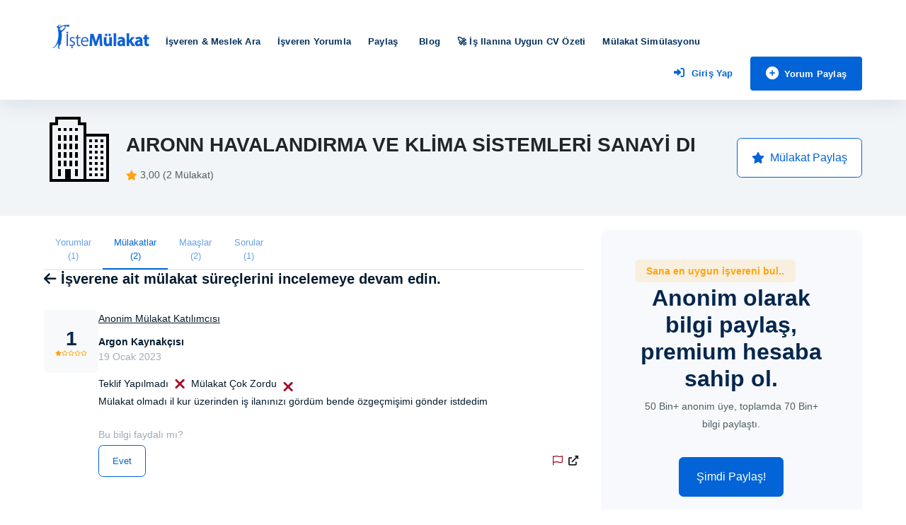

--- FILE ---
content_type: text/html; charset=utf-8
request_url: https://istemulakat.com/mulakat/detay/aironn-havalandirma-ve-klima-sistemleri-sanayi-di/argon-kaynakcisi/18767
body_size: 34578
content:


<!DOCTYPE html>
<html lang="tr">
<head>
    <meta charset="utf-8">
    <meta http-equiv="X-UA-Compatible" content="IE=edge"><script type="9b692de86701a33f3a36303b-text/javascript">(window.NREUM||(NREUM={})).init={privacy:{cookies_enabled:true},ajax:{deny_list:["bam.eu01.nr-data.net"]},feature_flags:["soft_nav"],distributed_tracing:{enabled:true}};(window.NREUM||(NREUM={})).loader_config={agentID:"322887728",accountID:"3431608",trustKey:"3431608",xpid:"VwIEUFBTABACXFlVDwkDV1A=",licenseKey:"NRJS-034e3650c9f6d8a569b",applicationID:"288788414",browserID:"322887728"};;/*! For license information please see nr-loader-spa-1.307.0.min.js.LICENSE.txt */
(()=>{var e,t,r={384:(e,t,r)=>{"use strict";r.d(t,{NT:()=>a,US:()=>u,Zm:()=>o,bQ:()=>d,dV:()=>c,pV:()=>l});var n=r(6154),i=r(1863),s=r(1910);const a={beacon:"bam.nr-data.net",errorBeacon:"bam.nr-data.net"};function o(){return n.gm.NREUM||(n.gm.NREUM={}),void 0===n.gm.newrelic&&(n.gm.newrelic=n.gm.NREUM),n.gm.NREUM}function c(){let e=o();return e.o||(e.o={ST:n.gm.setTimeout,SI:n.gm.setImmediate||n.gm.setInterval,CT:n.gm.clearTimeout,XHR:n.gm.XMLHttpRequest,REQ:n.gm.Request,EV:n.gm.Event,PR:n.gm.Promise,MO:n.gm.MutationObserver,FETCH:n.gm.fetch,WS:n.gm.WebSocket},(0,s.i)(...Object.values(e.o))),e}function d(e,t){let r=o();r.initializedAgents??={},t.initializedAt={ms:(0,i.t)(),date:new Date},r.initializedAgents[e]=t}function u(e,t){o()[e]=t}function l(){return function(){let e=o();const t=e.info||{};e.info={beacon:a.beacon,errorBeacon:a.errorBeacon,...t}}(),function(){let e=o();const t=e.init||{};e.init={...t}}(),c(),function(){let e=o();const t=e.loader_config||{};e.loader_config={...t}}(),o()}},782:(e,t,r)=>{"use strict";r.d(t,{T:()=>n});const n=r(860).K7.pageViewTiming},860:(e,t,r)=>{"use strict";r.d(t,{$J:()=>u,K7:()=>c,P3:()=>d,XX:()=>i,Yy:()=>o,df:()=>s,qY:()=>n,v4:()=>a});const n="events",i="jserrors",s="browser/blobs",a="rum",o="browser/logs",c={ajax:"ajax",genericEvents:"generic_events",jserrors:i,logging:"logging",metrics:"metrics",pageAction:"page_action",pageViewEvent:"page_view_event",pageViewTiming:"page_view_timing",sessionReplay:"session_replay",sessionTrace:"session_trace",softNav:"soft_navigations",spa:"spa"},d={[c.pageViewEvent]:1,[c.pageViewTiming]:2,[c.metrics]:3,[c.jserrors]:4,[c.spa]:5,[c.ajax]:6,[c.sessionTrace]:7,[c.softNav]:8,[c.sessionReplay]:9,[c.logging]:10,[c.genericEvents]:11},u={[c.pageViewEvent]:a,[c.pageViewTiming]:n,[c.ajax]:n,[c.spa]:n,[c.softNav]:n,[c.metrics]:i,[c.jserrors]:i,[c.sessionTrace]:s,[c.sessionReplay]:s,[c.logging]:o,[c.genericEvents]:"ins"}},944:(e,t,r)=>{"use strict";r.d(t,{R:()=>i});var n=r(3241);function i(e,t){"function"==typeof console.debug&&(console.debug("New Relic Warning: https://github.com/newrelic/newrelic-browser-agent/blob/main/docs/warning-codes.md#".concat(e),t),(0,n.W)({agentIdentifier:null,drained:null,type:"data",name:"warn",feature:"warn",data:{code:e,secondary:t}}))}},993:(e,t,r)=>{"use strict";r.d(t,{A$:()=>s,ET:()=>a,TZ:()=>o,p_:()=>i});var n=r(860);const i={ERROR:"ERROR",WARN:"WARN",INFO:"INFO",DEBUG:"DEBUG",TRACE:"TRACE"},s={OFF:0,ERROR:1,WARN:2,INFO:3,DEBUG:4,TRACE:5},a="log",o=n.K7.logging},1687:(e,t,r)=>{"use strict";r.d(t,{Ak:()=>d,Ze:()=>h,x3:()=>u});var n=r(3241),i=r(7836),s=r(3606),a=r(860),o=r(2646);const c={};function d(e,t){const r={staged:!1,priority:a.P3[t]||0};l(e),c[e].get(t)||c[e].set(t,r)}function u(e,t){e&&c[e]&&(c[e].get(t)&&c[e].delete(t),p(e,t,!1),c[e].size&&f(e))}function l(e){if(!e)throw new Error("agentIdentifier required");c[e]||(c[e]=new Map)}function h(e="",t="feature",r=!1){if(l(e),!e||!c[e].get(t)||r)return p(e,t);c[e].get(t).staged=!0,f(e)}function f(e){const t=Array.from(c[e]);t.every(([e,t])=>t.staged)&&(t.sort((e,t)=>e[1].priority-t[1].priority),t.forEach(([t])=>{c[e].delete(t),p(e,t)}))}function p(e,t,r=!0){const a=e?i.ee.get(e):i.ee,c=s.i.handlers;if(!a.aborted&&a.backlog&&c){if((0,n.W)({agentIdentifier:e,type:"lifecycle",name:"drain",feature:t}),r){const e=a.backlog[t],r=c[t];if(r){for(let t=0;e&&t<e.length;++t)g(e[t],r);Object.entries(r).forEach(([e,t])=>{Object.values(t||{}).forEach(t=>{t[0]?.on&&t[0]?.context()instanceof o.y&&t[0].on(e,t[1])})})}}a.isolatedBacklog||delete c[t],a.backlog[t]=null,a.emit("drain-"+t,[])}}function g(e,t){var r=e[1];Object.values(t[r]||{}).forEach(t=>{var r=e[0];if(t[0]===r){var n=t[1],i=e[3],s=e[2];n.apply(i,s)}})}},1738:(e,t,r)=>{"use strict";r.d(t,{U:()=>f,Y:()=>h});var n=r(3241),i=r(9908),s=r(1863),a=r(944),o=r(5701),c=r(3969),d=r(8362),u=r(860),l=r(4261);function h(e,t,r,s){const h=s||r;!h||h[e]&&h[e]!==d.d.prototype[e]||(h[e]=function(){(0,i.p)(c.xV,["API/"+e+"/called"],void 0,u.K7.metrics,r.ee),(0,n.W)({agentIdentifier:r.agentIdentifier,drained:!!o.B?.[r.agentIdentifier],type:"data",name:"api",feature:l.Pl+e,data:{}});try{return t.apply(this,arguments)}catch(e){(0,a.R)(23,e)}})}function f(e,t,r,n,a){const o=e.info;null===r?delete o.jsAttributes[t]:o.jsAttributes[t]=r,(a||null===r)&&(0,i.p)(l.Pl+n,[(0,s.t)(),t,r],void 0,"session",e.ee)}},1741:(e,t,r)=>{"use strict";r.d(t,{W:()=>s});var n=r(944),i=r(4261);class s{#e(e,...t){if(this[e]!==s.prototype[e])return this[e](...t);(0,n.R)(35,e)}addPageAction(e,t){return this.#e(i.hG,e,t)}register(e){return this.#e(i.eY,e)}recordCustomEvent(e,t){return this.#e(i.fF,e,t)}setPageViewName(e,t){return this.#e(i.Fw,e,t)}setCustomAttribute(e,t,r){return this.#e(i.cD,e,t,r)}noticeError(e,t){return this.#e(i.o5,e,t)}setUserId(e,t=!1){return this.#e(i.Dl,e,t)}setApplicationVersion(e){return this.#e(i.nb,e)}setErrorHandler(e){return this.#e(i.bt,e)}addRelease(e,t){return this.#e(i.k6,e,t)}log(e,t){return this.#e(i.$9,e,t)}start(){return this.#e(i.d3)}finished(e){return this.#e(i.BL,e)}recordReplay(){return this.#e(i.CH)}pauseReplay(){return this.#e(i.Tb)}addToTrace(e){return this.#e(i.U2,e)}setCurrentRouteName(e){return this.#e(i.PA,e)}interaction(e){return this.#e(i.dT,e)}wrapLogger(e,t,r){return this.#e(i.Wb,e,t,r)}measure(e,t){return this.#e(i.V1,e,t)}consent(e){return this.#e(i.Pv,e)}}},1863:(e,t,r)=>{"use strict";function n(){return Math.floor(performance.now())}r.d(t,{t:()=>n})},1910:(e,t,r)=>{"use strict";r.d(t,{i:()=>s});var n=r(944);const i=new Map;function s(...e){return e.every(e=>{if(i.has(e))return i.get(e);const t="function"==typeof e?e.toString():"",r=t.includes("[native code]"),s=t.includes("nrWrapper");return r||s||(0,n.R)(64,e?.name||t),i.set(e,r),r})}},2555:(e,t,r)=>{"use strict";r.d(t,{D:()=>o,f:()=>a});var n=r(384),i=r(8122);const s={beacon:n.NT.beacon,errorBeacon:n.NT.errorBeacon,licenseKey:void 0,applicationID:void 0,sa:void 0,queueTime:void 0,applicationTime:void 0,ttGuid:void 0,user:void 0,account:void 0,product:void 0,extra:void 0,jsAttributes:{},userAttributes:void 0,atts:void 0,transactionName:void 0,tNamePlain:void 0};function a(e){try{return!!e.licenseKey&&!!e.errorBeacon&&!!e.applicationID}catch(e){return!1}}const o=e=>(0,i.a)(e,s)},2614:(e,t,r)=>{"use strict";r.d(t,{BB:()=>a,H3:()=>n,g:()=>d,iL:()=>c,tS:()=>o,uh:()=>i,wk:()=>s});const n="NRBA",i="SESSION",s=144e5,a=18e5,o={STARTED:"session-started",PAUSE:"session-pause",RESET:"session-reset",RESUME:"session-resume",UPDATE:"session-update"},c={SAME_TAB:"same-tab",CROSS_TAB:"cross-tab"},d={OFF:0,FULL:1,ERROR:2}},2646:(e,t,r)=>{"use strict";r.d(t,{y:()=>n});class n{constructor(e){this.contextId=e}}},2843:(e,t,r)=>{"use strict";r.d(t,{G:()=>s,u:()=>i});var n=r(3878);function i(e,t=!1,r,i){(0,n.DD)("visibilitychange",function(){if(t)return void("hidden"===document.visibilityState&&e());e(document.visibilityState)},r,i)}function s(e,t,r){(0,n.sp)("pagehide",e,t,r)}},3241:(e,t,r)=>{"use strict";r.d(t,{W:()=>s});var n=r(6154);const i="newrelic";function s(e={}){try{n.gm.dispatchEvent(new CustomEvent(i,{detail:e}))}catch(e){}}},3304:(e,t,r)=>{"use strict";r.d(t,{A:()=>s});var n=r(7836);const i=()=>{const e=new WeakSet;return(t,r)=>{if("object"==typeof r&&null!==r){if(e.has(r))return;e.add(r)}return r}};function s(e){try{return JSON.stringify(e,i())??""}catch(e){try{n.ee.emit("internal-error",[e])}catch(e){}return""}}},3333:(e,t,r)=>{"use strict";r.d(t,{$v:()=>u,TZ:()=>n,Xh:()=>c,Zp:()=>i,kd:()=>d,mq:()=>o,nf:()=>a,qN:()=>s});const n=r(860).K7.genericEvents,i=["auxclick","click","copy","keydown","paste","scrollend"],s=["focus","blur"],a=4,o=1e3,c=2e3,d=["PageAction","UserAction","BrowserPerformance"],u={RESOURCES:"experimental.resources",REGISTER:"register"}},3434:(e,t,r)=>{"use strict";r.d(t,{Jt:()=>s,YM:()=>d});var n=r(7836),i=r(5607);const s="nr@original:".concat(i.W),a=50;var o=Object.prototype.hasOwnProperty,c=!1;function d(e,t){return e||(e=n.ee),r.inPlace=function(e,t,n,i,s){n||(n="");const a="-"===n.charAt(0);for(let o=0;o<t.length;o++){const c=t[o],d=e[c];l(d)||(e[c]=r(d,a?c+n:n,i,c,s))}},r.flag=s,r;function r(t,r,n,c,d){return l(t)?t:(r||(r=""),nrWrapper[s]=t,function(e,t,r){if(Object.defineProperty&&Object.keys)try{return Object.keys(e).forEach(function(r){Object.defineProperty(t,r,{get:function(){return e[r]},set:function(t){return e[r]=t,t}})}),t}catch(e){u([e],r)}for(var n in e)o.call(e,n)&&(t[n]=e[n])}(t,nrWrapper,e),nrWrapper);function nrWrapper(){var s,o,l,h;let f;try{o=this,s=[...arguments],l="function"==typeof n?n(s,o):n||{}}catch(t){u([t,"",[s,o,c],l],e)}i(r+"start",[s,o,c],l,d);const p=performance.now();let g;try{return h=t.apply(o,s),g=performance.now(),h}catch(e){throw g=performance.now(),i(r+"err",[s,o,e],l,d),f=e,f}finally{const e=g-p,t={start:p,end:g,duration:e,isLongTask:e>=a,methodName:c,thrownError:f};t.isLongTask&&i("long-task",[t,o],l,d),i(r+"end",[s,o,h],l,d)}}}function i(r,n,i,s){if(!c||t){var a=c;c=!0;try{e.emit(r,n,i,t,s)}catch(t){u([t,r,n,i],e)}c=a}}}function u(e,t){t||(t=n.ee);try{t.emit("internal-error",e)}catch(e){}}function l(e){return!(e&&"function"==typeof e&&e.apply&&!e[s])}},3606:(e,t,r)=>{"use strict";r.d(t,{i:()=>s});var n=r(9908);s.on=a;var i=s.handlers={};function s(e,t,r,s){a(s||n.d,i,e,t,r)}function a(e,t,r,i,s){s||(s="feature"),e||(e=n.d);var a=t[s]=t[s]||{};(a[r]=a[r]||[]).push([e,i])}},3738:(e,t,r)=>{"use strict";r.d(t,{He:()=>i,Kp:()=>o,Lc:()=>d,Rz:()=>u,TZ:()=>n,bD:()=>s,d3:()=>a,jx:()=>l,sl:()=>h,uP:()=>c});const n=r(860).K7.sessionTrace,i="bstResource",s="resource",a="-start",o="-end",c="fn"+a,d="fn"+o,u="pushState",l=1e3,h=3e4},3785:(e,t,r)=>{"use strict";r.d(t,{R:()=>c,b:()=>d});var n=r(9908),i=r(1863),s=r(860),a=r(3969),o=r(993);function c(e,t,r={},c=o.p_.INFO,d=!0,u,l=(0,i.t)()){(0,n.p)(a.xV,["API/logging/".concat(c.toLowerCase(),"/called")],void 0,s.K7.metrics,e),(0,n.p)(o.ET,[l,t,r,c,d,u],void 0,s.K7.logging,e)}function d(e){return"string"==typeof e&&Object.values(o.p_).some(t=>t===e.toUpperCase().trim())}},3878:(e,t,r)=>{"use strict";function n(e,t){return{capture:e,passive:!1,signal:t}}function i(e,t,r=!1,i){window.addEventListener(e,t,n(r,i))}function s(e,t,r=!1,i){document.addEventListener(e,t,n(r,i))}r.d(t,{DD:()=>s,jT:()=>n,sp:()=>i})},3962:(e,t,r)=>{"use strict";r.d(t,{AM:()=>a,O2:()=>l,OV:()=>s,Qu:()=>h,TZ:()=>c,ih:()=>f,pP:()=>o,t1:()=>u,tC:()=>i,wD:()=>d});var n=r(860);const i=["click","keydown","submit"],s="popstate",a="api",o="initialPageLoad",c=n.K7.softNav,d=5e3,u=500,l={INITIAL_PAGE_LOAD:"",ROUTE_CHANGE:1,UNSPECIFIED:2},h={INTERACTION:1,AJAX:2,CUSTOM_END:3,CUSTOM_TRACER:4},f={IP:"in progress",PF:"pending finish",FIN:"finished",CAN:"cancelled"}},3969:(e,t,r)=>{"use strict";r.d(t,{TZ:()=>n,XG:()=>o,rs:()=>i,xV:()=>a,z_:()=>s});const n=r(860).K7.metrics,i="sm",s="cm",a="storeSupportabilityMetrics",o="storeEventMetrics"},4234:(e,t,r)=>{"use strict";r.d(t,{W:()=>s});var n=r(7836),i=r(1687);class s{constructor(e,t){this.agentIdentifier=e,this.ee=n.ee.get(e),this.featureName=t,this.blocked=!1}deregisterDrain(){(0,i.x3)(this.agentIdentifier,this.featureName)}}},4261:(e,t,r)=>{"use strict";r.d(t,{$9:()=>u,BL:()=>c,CH:()=>p,Dl:()=>R,Fw:()=>w,PA:()=>v,Pl:()=>n,Pv:()=>A,Tb:()=>h,U2:()=>a,V1:()=>E,Wb:()=>T,bt:()=>y,cD:()=>b,d3:()=>x,dT:()=>d,eY:()=>g,fF:()=>f,hG:()=>s,hw:()=>i,k6:()=>o,nb:()=>m,o5:()=>l});const n="api-",i=n+"ixn-",s="addPageAction",a="addToTrace",o="addRelease",c="finished",d="interaction",u="log",l="noticeError",h="pauseReplay",f="recordCustomEvent",p="recordReplay",g="register",m="setApplicationVersion",v="setCurrentRouteName",b="setCustomAttribute",y="setErrorHandler",w="setPageViewName",R="setUserId",x="start",T="wrapLogger",E="measure",A="consent"},4387:(e,t,r)=>{"use strict";function n(e={}){return!(!e.id||!e.name)}function i(e){return"string"==typeof e&&e.trim().length<501||"number"==typeof e}function s(e,t){if(2!==t?.harvestEndpointVersion)return{};const r=t.agentRef.runtime.appMetadata.agents[0].entityGuid;return n(e)?{"source.id":e.id,"source.name":e.name,"source.type":e.type,"parent.id":e.parent?.id||r}:{"entity.guid":r,appId:t.agentRef.info.applicationID}}r.d(t,{Ux:()=>s,c7:()=>n,yo:()=>i})},5205:(e,t,r)=>{"use strict";r.d(t,{j:()=>S});var n=r(384),i=r(1741);var s=r(2555),a=r(3333);const o=e=>{if(!e||"string"!=typeof e)return!1;try{document.createDocumentFragment().querySelector(e)}catch{return!1}return!0};var c=r(2614),d=r(944),u=r(8122);const l="[data-nr-mask]",h=e=>(0,u.a)(e,(()=>{const e={feature_flags:[],experimental:{allow_registered_children:!1,resources:!1},mask_selector:"*",block_selector:"[data-nr-block]",mask_input_options:{color:!1,date:!1,"datetime-local":!1,email:!1,month:!1,number:!1,range:!1,search:!1,tel:!1,text:!1,time:!1,url:!1,week:!1,textarea:!1,select:!1,password:!0}};return{ajax:{deny_list:void 0,block_internal:!0,enabled:!0,autoStart:!0},api:{get allow_registered_children(){return e.feature_flags.includes(a.$v.REGISTER)||e.experimental.allow_registered_children},set allow_registered_children(t){e.experimental.allow_registered_children=t},duplicate_registered_data:!1},browser_consent_mode:{enabled:!1},distributed_tracing:{enabled:void 0,exclude_newrelic_header:void 0,cors_use_newrelic_header:void 0,cors_use_tracecontext_headers:void 0,allowed_origins:void 0},get feature_flags(){return e.feature_flags},set feature_flags(t){e.feature_flags=t},generic_events:{enabled:!0,autoStart:!0},harvest:{interval:30},jserrors:{enabled:!0,autoStart:!0},logging:{enabled:!0,autoStart:!0},metrics:{enabled:!0,autoStart:!0},obfuscate:void 0,page_action:{enabled:!0},page_view_event:{enabled:!0,autoStart:!0},page_view_timing:{enabled:!0,autoStart:!0},performance:{capture_marks:!1,capture_measures:!1,capture_detail:!0,resources:{get enabled(){return e.feature_flags.includes(a.$v.RESOURCES)||e.experimental.resources},set enabled(t){e.experimental.resources=t},asset_types:[],first_party_domains:[],ignore_newrelic:!0}},privacy:{cookies_enabled:!0},proxy:{assets:void 0,beacon:void 0},session:{expiresMs:c.wk,inactiveMs:c.BB},session_replay:{autoStart:!0,enabled:!1,preload:!1,sampling_rate:10,error_sampling_rate:100,collect_fonts:!1,inline_images:!1,fix_stylesheets:!0,mask_all_inputs:!0,get mask_text_selector(){return e.mask_selector},set mask_text_selector(t){o(t)?e.mask_selector="".concat(t,",").concat(l):""===t||null===t?e.mask_selector=l:(0,d.R)(5,t)},get block_class(){return"nr-block"},get ignore_class(){return"nr-ignore"},get mask_text_class(){return"nr-mask"},get block_selector(){return e.block_selector},set block_selector(t){o(t)?e.block_selector+=",".concat(t):""!==t&&(0,d.R)(6,t)},get mask_input_options(){return e.mask_input_options},set mask_input_options(t){t&&"object"==typeof t?e.mask_input_options={...t,password:!0}:(0,d.R)(7,t)}},session_trace:{enabled:!0,autoStart:!0},soft_navigations:{enabled:!0,autoStart:!0},spa:{enabled:!0,autoStart:!0},ssl:void 0,user_actions:{enabled:!0,elementAttributes:["id","className","tagName","type"]}}})());var f=r(6154),p=r(9324);let g=0;const m={buildEnv:p.F3,distMethod:p.Xs,version:p.xv,originTime:f.WN},v={consented:!1},b={appMetadata:{},get consented(){return this.session?.state?.consent||v.consented},set consented(e){v.consented=e},customTransaction:void 0,denyList:void 0,disabled:!1,harvester:void 0,isolatedBacklog:!1,isRecording:!1,loaderType:void 0,maxBytes:3e4,obfuscator:void 0,onerror:void 0,ptid:void 0,releaseIds:{},session:void 0,timeKeeper:void 0,registeredEntities:[],jsAttributesMetadata:{bytes:0},get harvestCount(){return++g}},y=e=>{const t=(0,u.a)(e,b),r=Object.keys(m).reduce((e,t)=>(e[t]={value:m[t],writable:!1,configurable:!0,enumerable:!0},e),{});return Object.defineProperties(t,r)};var w=r(5701);const R=e=>{const t=e.startsWith("http");e+="/",r.p=t?e:"https://"+e};var x=r(7836),T=r(3241);const E={accountID:void 0,trustKey:void 0,agentID:void 0,licenseKey:void 0,applicationID:void 0,xpid:void 0},A=e=>(0,u.a)(e,E),_=new Set;function S(e,t={},r,a){let{init:o,info:c,loader_config:d,runtime:u={},exposed:l=!0}=t;if(!c){const e=(0,n.pV)();o=e.init,c=e.info,d=e.loader_config}e.init=h(o||{}),e.loader_config=A(d||{}),c.jsAttributes??={},f.bv&&(c.jsAttributes.isWorker=!0),e.info=(0,s.D)(c);const p=e.init,g=[c.beacon,c.errorBeacon];_.has(e.agentIdentifier)||(p.proxy.assets&&(R(p.proxy.assets),g.push(p.proxy.assets)),p.proxy.beacon&&g.push(p.proxy.beacon),e.beacons=[...g],function(e){const t=(0,n.pV)();Object.getOwnPropertyNames(i.W.prototype).forEach(r=>{const n=i.W.prototype[r];if("function"!=typeof n||"constructor"===n)return;let s=t[r];e[r]&&!1!==e.exposed&&"micro-agent"!==e.runtime?.loaderType&&(t[r]=(...t)=>{const n=e[r](...t);return s?s(...t):n})})}(e),(0,n.US)("activatedFeatures",w.B)),u.denyList=[...p.ajax.deny_list||[],...p.ajax.block_internal?g:[]],u.ptid=e.agentIdentifier,u.loaderType=r,e.runtime=y(u),_.has(e.agentIdentifier)||(e.ee=x.ee.get(e.agentIdentifier),e.exposed=l,(0,T.W)({agentIdentifier:e.agentIdentifier,drained:!!w.B?.[e.agentIdentifier],type:"lifecycle",name:"initialize",feature:void 0,data:e.config})),_.add(e.agentIdentifier)}},5270:(e,t,r)=>{"use strict";r.d(t,{Aw:()=>a,SR:()=>s,rF:()=>o});var n=r(384),i=r(7767);function s(e){return!!(0,n.dV)().o.MO&&(0,i.V)(e)&&!0===e?.session_trace.enabled}function a(e){return!0===e?.session_replay.preload&&s(e)}function o(e,t){try{if("string"==typeof t?.type){if("password"===t.type.toLowerCase())return"*".repeat(e?.length||0);if(void 0!==t?.dataset?.nrUnmask||t?.classList?.contains("nr-unmask"))return e}}catch(e){}return"string"==typeof e?e.replace(/[\S]/g,"*"):"*".repeat(e?.length||0)}},5289:(e,t,r)=>{"use strict";r.d(t,{GG:()=>a,Qr:()=>c,sB:()=>o});var n=r(3878),i=r(6389);function s(){return"undefined"==typeof document||"complete"===document.readyState}function a(e,t){if(s())return e();const r=(0,i.J)(e),a=setInterval(()=>{s()&&(clearInterval(a),r())},500);(0,n.sp)("load",r,t)}function o(e){if(s())return e();(0,n.DD)("DOMContentLoaded",e)}function c(e){if(s())return e();(0,n.sp)("popstate",e)}},5607:(e,t,r)=>{"use strict";r.d(t,{W:()=>n});const n=(0,r(9566).bz)()},5701:(e,t,r)=>{"use strict";r.d(t,{B:()=>s,t:()=>a});var n=r(3241);const i=new Set,s={};function a(e,t){const r=t.agentIdentifier;s[r]??={},e&&"object"==typeof e&&(i.has(r)||(t.ee.emit("rumresp",[e]),s[r]=e,i.add(r),(0,n.W)({agentIdentifier:r,loaded:!0,drained:!0,type:"lifecycle",name:"load",feature:void 0,data:e})))}},6154:(e,t,r)=>{"use strict";r.d(t,{OF:()=>d,RI:()=>i,WN:()=>h,bv:()=>s,eN:()=>f,gm:()=>a,lR:()=>l,m:()=>c,mw:()=>o,sb:()=>u});var n=r(1863);const i="undefined"!=typeof window&&!!window.document,s="undefined"!=typeof WorkerGlobalScope&&("undefined"!=typeof self&&self instanceof WorkerGlobalScope&&self.navigator instanceof WorkerNavigator||"undefined"!=typeof globalThis&&globalThis instanceof WorkerGlobalScope&&globalThis.navigator instanceof WorkerNavigator),a=i?window:"undefined"!=typeof WorkerGlobalScope&&("undefined"!=typeof self&&self instanceof WorkerGlobalScope&&self||"undefined"!=typeof globalThis&&globalThis instanceof WorkerGlobalScope&&globalThis),o=Boolean("hidden"===a?.document?.visibilityState),c=""+a?.location,d=/iPad|iPhone|iPod/.test(a.navigator?.userAgent),u=d&&"undefined"==typeof SharedWorker,l=(()=>{const e=a.navigator?.userAgent?.match(/Firefox[/\s](\d+\.\d+)/);return Array.isArray(e)&&e.length>=2?+e[1]:0})(),h=Date.now()-(0,n.t)(),f=()=>"undefined"!=typeof PerformanceNavigationTiming&&a?.performance?.getEntriesByType("navigation")?.[0]?.responseStart},6344:(e,t,r)=>{"use strict";r.d(t,{BB:()=>u,Qb:()=>l,TZ:()=>i,Ug:()=>a,Vh:()=>s,_s:()=>o,bc:()=>d,yP:()=>c});var n=r(2614);const i=r(860).K7.sessionReplay,s="errorDuringReplay",a=.12,o={DomContentLoaded:0,Load:1,FullSnapshot:2,IncrementalSnapshot:3,Meta:4,Custom:5},c={[n.g.ERROR]:15e3,[n.g.FULL]:3e5,[n.g.OFF]:0},d={RESET:{message:"Session was reset",sm:"Reset"},IMPORT:{message:"Recorder failed to import",sm:"Import"},TOO_MANY:{message:"429: Too Many Requests",sm:"Too-Many"},TOO_BIG:{message:"Payload was too large",sm:"Too-Big"},CROSS_TAB:{message:"Session Entity was set to OFF on another tab",sm:"Cross-Tab"},ENTITLEMENTS:{message:"Session Replay is not allowed and will not be started",sm:"Entitlement"}},u=5e3,l={API:"api",RESUME:"resume",SWITCH_TO_FULL:"switchToFull",INITIALIZE:"initialize",PRELOAD:"preload"}},6389:(e,t,r)=>{"use strict";function n(e,t=500,r={}){const n=r?.leading||!1;let i;return(...r)=>{n&&void 0===i&&(e.apply(this,r),i=setTimeout(()=>{i=clearTimeout(i)},t)),n||(clearTimeout(i),i=setTimeout(()=>{e.apply(this,r)},t))}}function i(e){let t=!1;return(...r)=>{t||(t=!0,e.apply(this,r))}}r.d(t,{J:()=>i,s:()=>n})},6630:(e,t,r)=>{"use strict";r.d(t,{T:()=>n});const n=r(860).K7.pageViewEvent},6774:(e,t,r)=>{"use strict";r.d(t,{T:()=>n});const n=r(860).K7.jserrors},7295:(e,t,r)=>{"use strict";r.d(t,{Xv:()=>a,gX:()=>i,iW:()=>s});var n=[];function i(e){if(!e||s(e))return!1;if(0===n.length)return!0;if("*"===n[0].hostname)return!1;for(var t=0;t<n.length;t++){var r=n[t];if(r.hostname.test(e.hostname)&&r.pathname.test(e.pathname))return!1}return!0}function s(e){return void 0===e.hostname}function a(e){if(n=[],e&&e.length)for(var t=0;t<e.length;t++){let r=e[t];if(!r)continue;if("*"===r)return void(n=[{hostname:"*"}]);0===r.indexOf("http://")?r=r.substring(7):0===r.indexOf("https://")&&(r=r.substring(8));const i=r.indexOf("/");let s,a;i>0?(s=r.substring(0,i),a=r.substring(i)):(s=r,a="*");let[c]=s.split(":");n.push({hostname:o(c),pathname:o(a,!0)})}}function o(e,t=!1){const r=e.replace(/[.+?^${}()|[\]\\]/g,e=>"\\"+e).replace(/\*/g,".*?");return new RegExp((t?"^":"")+r+"$")}},7485:(e,t,r)=>{"use strict";r.d(t,{D:()=>i});var n=r(6154);function i(e){if(0===(e||"").indexOf("data:"))return{protocol:"data"};try{const t=new URL(e,location.href),r={port:t.port,hostname:t.hostname,pathname:t.pathname,search:t.search,protocol:t.protocol.slice(0,t.protocol.indexOf(":")),sameOrigin:t.protocol===n.gm?.location?.protocol&&t.host===n.gm?.location?.host};return r.port&&""!==r.port||("http:"===t.protocol&&(r.port="80"),"https:"===t.protocol&&(r.port="443")),r.pathname&&""!==r.pathname?r.pathname.startsWith("/")||(r.pathname="/".concat(r.pathname)):r.pathname="/",r}catch(e){return{}}}},7699:(e,t,r)=>{"use strict";r.d(t,{It:()=>s,KC:()=>o,No:()=>i,qh:()=>a});var n=r(860);const i=16e3,s=1e6,a="SESSION_ERROR",o={[n.K7.logging]:!0,[n.K7.genericEvents]:!1,[n.K7.jserrors]:!1,[n.K7.ajax]:!1}},7767:(e,t,r)=>{"use strict";r.d(t,{V:()=>i});var n=r(6154);const i=e=>n.RI&&!0===e?.privacy.cookies_enabled},7836:(e,t,r)=>{"use strict";r.d(t,{P:()=>o,ee:()=>c});var n=r(384),i=r(8990),s=r(2646),a=r(5607);const o="nr@context:".concat(a.W),c=function e(t,r){var n={},a={},u={},l=!1;try{l=16===r.length&&d.initializedAgents?.[r]?.runtime.isolatedBacklog}catch(e){}var h={on:p,addEventListener:p,removeEventListener:function(e,t){var r=n[e];if(!r)return;for(var i=0;i<r.length;i++)r[i]===t&&r.splice(i,1)},emit:function(e,r,n,i,s){!1!==s&&(s=!0);if(c.aborted&&!i)return;t&&s&&t.emit(e,r,n);var o=f(n);g(e).forEach(e=>{e.apply(o,r)});var d=v()[a[e]];d&&d.push([h,e,r,o]);return o},get:m,listeners:g,context:f,buffer:function(e,t){const r=v();if(t=t||"feature",h.aborted)return;Object.entries(e||{}).forEach(([e,n])=>{a[n]=t,t in r||(r[t]=[])})},abort:function(){h._aborted=!0,Object.keys(h.backlog).forEach(e=>{delete h.backlog[e]})},isBuffering:function(e){return!!v()[a[e]]},debugId:r,backlog:l?{}:t&&"object"==typeof t.backlog?t.backlog:{},isolatedBacklog:l};return Object.defineProperty(h,"aborted",{get:()=>{let e=h._aborted||!1;return e||(t&&(e=t.aborted),e)}}),h;function f(e){return e&&e instanceof s.y?e:e?(0,i.I)(e,o,()=>new s.y(o)):new s.y(o)}function p(e,t){n[e]=g(e).concat(t)}function g(e){return n[e]||[]}function m(t){return u[t]=u[t]||e(h,t)}function v(){return h.backlog}}(void 0,"globalEE"),d=(0,n.Zm)();d.ee||(d.ee=c)},8122:(e,t,r)=>{"use strict";r.d(t,{a:()=>i});var n=r(944);function i(e,t){try{if(!e||"object"!=typeof e)return(0,n.R)(3);if(!t||"object"!=typeof t)return(0,n.R)(4);const r=Object.create(Object.getPrototypeOf(t),Object.getOwnPropertyDescriptors(t)),s=0===Object.keys(r).length?e:r;for(let a in s)if(void 0!==e[a])try{if(null===e[a]){r[a]=null;continue}Array.isArray(e[a])&&Array.isArray(t[a])?r[a]=Array.from(new Set([...e[a],...t[a]])):"object"==typeof e[a]&&"object"==typeof t[a]?r[a]=i(e[a],t[a]):r[a]=e[a]}catch(e){r[a]||(0,n.R)(1,e)}return r}catch(e){(0,n.R)(2,e)}}},8139:(e,t,r)=>{"use strict";r.d(t,{u:()=>h});var n=r(7836),i=r(3434),s=r(8990),a=r(6154);const o={},c=a.gm.XMLHttpRequest,d="addEventListener",u="removeEventListener",l="nr@wrapped:".concat(n.P);function h(e){var t=function(e){return(e||n.ee).get("events")}(e);if(o[t.debugId]++)return t;o[t.debugId]=1;var r=(0,i.YM)(t,!0);function h(e){r.inPlace(e,[d,u],"-",p)}function p(e,t){return e[1]}return"getPrototypeOf"in Object&&(a.RI&&f(document,h),c&&f(c.prototype,h),f(a.gm,h)),t.on(d+"-start",function(e,t){var n=e[1];if(null!==n&&("function"==typeof n||"object"==typeof n)&&"newrelic"!==e[0]){var i=(0,s.I)(n,l,function(){var e={object:function(){if("function"!=typeof n.handleEvent)return;return n.handleEvent.apply(n,arguments)},function:n}[typeof n];return e?r(e,"fn-",null,e.name||"anonymous"):n});this.wrapped=e[1]=i}}),t.on(u+"-start",function(e){e[1]=this.wrapped||e[1]}),t}function f(e,t,...r){let n=e;for(;"object"==typeof n&&!Object.prototype.hasOwnProperty.call(n,d);)n=Object.getPrototypeOf(n);n&&t(n,...r)}},8362:(e,t,r)=>{"use strict";r.d(t,{d:()=>s});var n=r(9566),i=r(1741);class s extends i.W{agentIdentifier=(0,n.LA)(16)}},8374:(e,t,r)=>{r.nc=(()=>{try{return document?.currentScript?.nonce}catch(e){}return""})()},8990:(e,t,r)=>{"use strict";r.d(t,{I:()=>i});var n=Object.prototype.hasOwnProperty;function i(e,t,r){if(n.call(e,t))return e[t];var i=r();if(Object.defineProperty&&Object.keys)try{return Object.defineProperty(e,t,{value:i,writable:!0,enumerable:!1}),i}catch(e){}return e[t]=i,i}},9300:(e,t,r)=>{"use strict";r.d(t,{T:()=>n});const n=r(860).K7.ajax},9324:(e,t,r)=>{"use strict";r.d(t,{AJ:()=>a,F3:()=>i,Xs:()=>s,Yq:()=>o,xv:()=>n});const n="1.307.0",i="PROD",s="CDN",a="@newrelic/rrweb",o="1.0.1"},9566:(e,t,r)=>{"use strict";r.d(t,{LA:()=>o,ZF:()=>c,bz:()=>a,el:()=>d});var n=r(6154);const i="xxxxxxxx-xxxx-4xxx-yxxx-xxxxxxxxxxxx";function s(e,t){return e?15&e[t]:16*Math.random()|0}function a(){const e=n.gm?.crypto||n.gm?.msCrypto;let t,r=0;return e&&e.getRandomValues&&(t=e.getRandomValues(new Uint8Array(30))),i.split("").map(e=>"x"===e?s(t,r++).toString(16):"y"===e?(3&s()|8).toString(16):e).join("")}function o(e){const t=n.gm?.crypto||n.gm?.msCrypto;let r,i=0;t&&t.getRandomValues&&(r=t.getRandomValues(new Uint8Array(e)));const a=[];for(var o=0;o<e;o++)a.push(s(r,i++).toString(16));return a.join("")}function c(){return o(16)}function d(){return o(32)}},9908:(e,t,r)=>{"use strict";r.d(t,{d:()=>n,p:()=>i});var n=r(7836).ee.get("handle");function i(e,t,r,i,s){s?(s.buffer([e],i),s.emit(e,t,r)):(n.buffer([e],i),n.emit(e,t,r))}}},n={};function i(e){var t=n[e];if(void 0!==t)return t.exports;var s=n[e]={exports:{}};return r[e](s,s.exports,i),s.exports}i.m=r,i.d=(e,t)=>{for(var r in t)i.o(t,r)&&!i.o(e,r)&&Object.defineProperty(e,r,{enumerable:!0,get:t[r]})},i.f={},i.e=e=>Promise.all(Object.keys(i.f).reduce((t,r)=>(i.f[r](e,t),t),[])),i.u=e=>({212:"nr-spa-compressor",249:"nr-spa-recorder",478:"nr-spa"}[e]+"-1.307.0.min.js"),i.o=(e,t)=>Object.prototype.hasOwnProperty.call(e,t),e={},t="NRBA-1.307.0.PROD:",i.l=(r,n,s,a)=>{if(e[r])e[r].push(n);else{var o,c;if(void 0!==s)for(var d=document.getElementsByTagName("script"),u=0;u<d.length;u++){var l=d[u];if(l.getAttribute("src")==r||l.getAttribute("data-webpack")==t+s){o=l;break}}if(!o){c=!0;var h={478:"sha512-bFoj7wd1EcCTt0jkKdFkw+gjDdU092aP1BOVh5n0PjhLNtBCSXj4vpjfIJR8zH8Bn6/XPpFl3gSNOuWVJ98iug==",249:"sha512-FRHQNWDGImhEo7a7lqCuCt6xlBgommnGc+JH2/YGJlngDoH+/3jpT/cyFpwi2M5G6srPVN4wLxrVqskf6KB7bg==",212:"sha512-okml4IaluCF10UG6SWzY+cKPgBNvH2+S5f1FxomzQUHf608N0b9dwoBv/ZFAhJhrdxPgTA4AxlBzwGcjMGIlQQ=="};(o=document.createElement("script")).charset="utf-8",i.nc&&o.setAttribute("nonce",i.nc),o.setAttribute("data-webpack",t+s),o.src=r,0!==o.src.indexOf(window.location.origin+"/")&&(o.crossOrigin="anonymous"),h[a]&&(o.integrity=h[a])}e[r]=[n];var f=(t,n)=>{o.onerror=o.onload=null,clearTimeout(p);var i=e[r];if(delete e[r],o.parentNode&&o.parentNode.removeChild(o),i&&i.forEach(e=>e(n)),t)return t(n)},p=setTimeout(f.bind(null,void 0,{type:"timeout",target:o}),12e4);o.onerror=f.bind(null,o.onerror),o.onload=f.bind(null,o.onload),c&&document.head.appendChild(o)}},i.r=e=>{"undefined"!=typeof Symbol&&Symbol.toStringTag&&Object.defineProperty(e,Symbol.toStringTag,{value:"Module"}),Object.defineProperty(e,"__esModule",{value:!0})},i.p="https://js-agent.newrelic.com/",(()=>{var e={38:0,788:0};i.f.j=(t,r)=>{var n=i.o(e,t)?e[t]:void 0;if(0!==n)if(n)r.push(n[2]);else{var s=new Promise((r,i)=>n=e[t]=[r,i]);r.push(n[2]=s);var a=i.p+i.u(t),o=new Error;i.l(a,r=>{if(i.o(e,t)&&(0!==(n=e[t])&&(e[t]=void 0),n)){var s=r&&("load"===r.type?"missing":r.type),a=r&&r.target&&r.target.src;o.message="Loading chunk "+t+" failed: ("+s+": "+a+")",o.name="ChunkLoadError",o.type=s,o.request=a,n[1](o)}},"chunk-"+t,t)}};var t=(t,r)=>{var n,s,[a,o,c]=r,d=0;if(a.some(t=>0!==e[t])){for(n in o)i.o(o,n)&&(i.m[n]=o[n]);if(c)c(i)}for(t&&t(r);d<a.length;d++)s=a[d],i.o(e,s)&&e[s]&&e[s][0](),e[s]=0},r=self["webpackChunk:NRBA-1.307.0.PROD"]=self["webpackChunk:NRBA-1.307.0.PROD"]||[];r.forEach(t.bind(null,0)),r.push=t.bind(null,r.push.bind(r))})(),(()=>{"use strict";i(8374);var e=i(8362),t=i(860);const r=Object.values(t.K7);var n=i(5205);var s=i(9908),a=i(1863),o=i(4261),c=i(1738);var d=i(1687),u=i(4234),l=i(5289),h=i(6154),f=i(944),p=i(5270),g=i(7767),m=i(6389),v=i(7699);class b extends u.W{constructor(e,t){super(e.agentIdentifier,t),this.agentRef=e,this.abortHandler=void 0,this.featAggregate=void 0,this.loadedSuccessfully=void 0,this.onAggregateImported=new Promise(e=>{this.loadedSuccessfully=e}),this.deferred=Promise.resolve(),!1===e.init[this.featureName].autoStart?this.deferred=new Promise((t,r)=>{this.ee.on("manual-start-all",(0,m.J)(()=>{(0,d.Ak)(e.agentIdentifier,this.featureName),t()}))}):(0,d.Ak)(e.agentIdentifier,t)}importAggregator(e,t,r={}){if(this.featAggregate)return;const n=async()=>{let n;await this.deferred;try{if((0,g.V)(e.init)){const{setupAgentSession:t}=await i.e(478).then(i.bind(i,8766));n=t(e)}}catch(e){(0,f.R)(20,e),this.ee.emit("internal-error",[e]),(0,s.p)(v.qh,[e],void 0,this.featureName,this.ee)}try{if(!this.#t(this.featureName,n,e.init))return(0,d.Ze)(this.agentIdentifier,this.featureName),void this.loadedSuccessfully(!1);const{Aggregate:i}=await t();this.featAggregate=new i(e,r),e.runtime.harvester.initializedAggregates.push(this.featAggregate),this.loadedSuccessfully(!0)}catch(e){(0,f.R)(34,e),this.abortHandler?.(),(0,d.Ze)(this.agentIdentifier,this.featureName,!0),this.loadedSuccessfully(!1),this.ee&&this.ee.abort()}};h.RI?(0,l.GG)(()=>n(),!0):n()}#t(e,r,n){if(this.blocked)return!1;switch(e){case t.K7.sessionReplay:return(0,p.SR)(n)&&!!r;case t.K7.sessionTrace:return!!r;default:return!0}}}var y=i(6630),w=i(2614),R=i(3241);class x extends b{static featureName=y.T;constructor(e){var t;super(e,y.T),this.setupInspectionEvents(e.agentIdentifier),t=e,(0,c.Y)(o.Fw,function(e,r){"string"==typeof e&&("/"!==e.charAt(0)&&(e="/"+e),t.runtime.customTransaction=(r||"http://custom.transaction")+e,(0,s.p)(o.Pl+o.Fw,[(0,a.t)()],void 0,void 0,t.ee))},t),this.importAggregator(e,()=>i.e(478).then(i.bind(i,2467)))}setupInspectionEvents(e){const t=(t,r)=>{t&&(0,R.W)({agentIdentifier:e,timeStamp:t.timeStamp,loaded:"complete"===t.target.readyState,type:"window",name:r,data:t.target.location+""})};(0,l.sB)(e=>{t(e,"DOMContentLoaded")}),(0,l.GG)(e=>{t(e,"load")}),(0,l.Qr)(e=>{t(e,"navigate")}),this.ee.on(w.tS.UPDATE,(t,r)=>{(0,R.W)({agentIdentifier:e,type:"lifecycle",name:"session",data:r})})}}var T=i(384);class E extends e.d{constructor(e){var t;(super(),h.gm)?(this.features={},(0,T.bQ)(this.agentIdentifier,this),this.desiredFeatures=new Set(e.features||[]),this.desiredFeatures.add(x),(0,n.j)(this,e,e.loaderType||"agent"),t=this,(0,c.Y)(o.cD,function(e,r,n=!1){if("string"==typeof e){if(["string","number","boolean"].includes(typeof r)||null===r)return(0,c.U)(t,e,r,o.cD,n);(0,f.R)(40,typeof r)}else(0,f.R)(39,typeof e)},t),function(e){(0,c.Y)(o.Dl,function(t,r=!1){if("string"!=typeof t&&null!==t)return void(0,f.R)(41,typeof t);const n=e.info.jsAttributes["enduser.id"];r&&null!=n&&n!==t?(0,s.p)(o.Pl+"setUserIdAndResetSession",[t],void 0,"session",e.ee):(0,c.U)(e,"enduser.id",t,o.Dl,!0)},e)}(this),function(e){(0,c.Y)(o.nb,function(t){if("string"==typeof t||null===t)return(0,c.U)(e,"application.version",t,o.nb,!1);(0,f.R)(42,typeof t)},e)}(this),function(e){(0,c.Y)(o.d3,function(){e.ee.emit("manual-start-all")},e)}(this),function(e){(0,c.Y)(o.Pv,function(t=!0){if("boolean"==typeof t){if((0,s.p)(o.Pl+o.Pv,[t],void 0,"session",e.ee),e.runtime.consented=t,t){const t=e.features.page_view_event;t.onAggregateImported.then(e=>{const r=t.featAggregate;e&&!r.sentRum&&r.sendRum()})}}else(0,f.R)(65,typeof t)},e)}(this),this.run()):(0,f.R)(21)}get config(){return{info:this.info,init:this.init,loader_config:this.loader_config,runtime:this.runtime}}get api(){return this}run(){try{const e=function(e){const t={};return r.forEach(r=>{t[r]=!!e[r]?.enabled}),t}(this.init),n=[...this.desiredFeatures];n.sort((e,r)=>t.P3[e.featureName]-t.P3[r.featureName]),n.forEach(r=>{if(!e[r.featureName]&&r.featureName!==t.K7.pageViewEvent)return;if(r.featureName===t.K7.spa)return void(0,f.R)(67);const n=function(e){switch(e){case t.K7.ajax:return[t.K7.jserrors];case t.K7.sessionTrace:return[t.K7.ajax,t.K7.pageViewEvent];case t.K7.sessionReplay:return[t.K7.sessionTrace];case t.K7.pageViewTiming:return[t.K7.pageViewEvent];default:return[]}}(r.featureName).filter(e=>!(e in this.features));n.length>0&&(0,f.R)(36,{targetFeature:r.featureName,missingDependencies:n}),this.features[r.featureName]=new r(this)})}catch(e){(0,f.R)(22,e);for(const e in this.features)this.features[e].abortHandler?.();const t=(0,T.Zm)();delete t.initializedAgents[this.agentIdentifier]?.features,delete this.sharedAggregator;return t.ee.get(this.agentIdentifier).abort(),!1}}}var A=i(2843),_=i(782);class S extends b{static featureName=_.T;constructor(e){super(e,_.T),h.RI&&((0,A.u)(()=>(0,s.p)("docHidden",[(0,a.t)()],void 0,_.T,this.ee),!0),(0,A.G)(()=>(0,s.p)("winPagehide",[(0,a.t)()],void 0,_.T,this.ee)),this.importAggregator(e,()=>i.e(478).then(i.bind(i,9917))))}}var O=i(3969);class I extends b{static featureName=O.TZ;constructor(e){super(e,O.TZ),h.RI&&document.addEventListener("securitypolicyviolation",e=>{(0,s.p)(O.xV,["Generic/CSPViolation/Detected"],void 0,this.featureName,this.ee)}),this.importAggregator(e,()=>i.e(478).then(i.bind(i,6555)))}}var N=i(6774),P=i(3878),D=i(3304);class k{constructor(e,t,r,n,i){this.name="UncaughtError",this.message="string"==typeof e?e:(0,D.A)(e),this.sourceURL=t,this.line=r,this.column=n,this.__newrelic=i}}function C(e){return M(e)?e:new k(void 0!==e?.message?e.message:e,e?.filename||e?.sourceURL,e?.lineno||e?.line,e?.colno||e?.col,e?.__newrelic,e?.cause)}function j(e){const t="Unhandled Promise Rejection: ";if(!e?.reason)return;if(M(e.reason)){try{e.reason.message.startsWith(t)||(e.reason.message=t+e.reason.message)}catch(e){}return C(e.reason)}const r=C(e.reason);return(r.message||"").startsWith(t)||(r.message=t+r.message),r}function L(e){if(e.error instanceof SyntaxError&&!/:\d+$/.test(e.error.stack?.trim())){const t=new k(e.message,e.filename,e.lineno,e.colno,e.error.__newrelic,e.cause);return t.name=SyntaxError.name,t}return M(e.error)?e.error:C(e)}function M(e){return e instanceof Error&&!!e.stack}function H(e,r,n,i,o=(0,a.t)()){"string"==typeof e&&(e=new Error(e)),(0,s.p)("err",[e,o,!1,r,n.runtime.isRecording,void 0,i],void 0,t.K7.jserrors,n.ee),(0,s.p)("uaErr",[],void 0,t.K7.genericEvents,n.ee)}var B=i(4387),K=i(993),W=i(3785);function U(e,{customAttributes:t={},level:r=K.p_.INFO}={},n,i,s=(0,a.t)()){(0,W.R)(n.ee,e,t,r,!1,i,s)}function F(e,r,n,i,c=(0,a.t)()){(0,s.p)(o.Pl+o.hG,[c,e,r,i],void 0,t.K7.genericEvents,n.ee)}function V(e,r,n,i,c=(0,a.t)()){const{start:d,end:u,customAttributes:l}=r||{},h={customAttributes:l||{}};if("object"!=typeof h.customAttributes||"string"!=typeof e||0===e.length)return void(0,f.R)(57);const p=(e,t)=>null==e?t:"number"==typeof e?e:e instanceof PerformanceMark?e.startTime:Number.NaN;if(h.start=p(d,0),h.end=p(u,c),Number.isNaN(h.start)||Number.isNaN(h.end))(0,f.R)(57);else{if(h.duration=h.end-h.start,!(h.duration<0))return(0,s.p)(o.Pl+o.V1,[h,e,i],void 0,t.K7.genericEvents,n.ee),h;(0,f.R)(58)}}function G(e,r={},n,i,c=(0,a.t)()){(0,s.p)(o.Pl+o.fF,[c,e,r,i],void 0,t.K7.genericEvents,n.ee)}function z(e){(0,c.Y)(o.eY,function(t){return Y(e,t)},e)}function Y(e,r,n){const i={};(0,f.R)(54,"newrelic.register"),r||={},r.type="MFE",r.licenseKey||=e.info.licenseKey,r.blocked=!1,r.parent=n||{};let o=()=>{};const c=e.runtime.registeredEntities,d=c.find(({metadata:{target:{id:e,name:t}}})=>e===r.id);if(d)return d.metadata.target.name!==r.name&&(d.metadata.target.name=r.name),d;const u=e=>{r.blocked=!0,o=e};e.init.api.allow_registered_children||u((0,m.J)(()=>(0,f.R)(55))),(0,B.c7)(r)||u((0,m.J)(()=>(0,f.R)(48,r))),(0,B.yo)(r.id)&&(0,B.yo)(r.name)||u((0,m.J)(()=>(0,f.R)(48,r)));const l={addPageAction:(t,n={})=>g(F,[t,{...i,...n},e],r),log:(t,n={})=>g(U,[t,{...n,customAttributes:{...i,...n.customAttributes||{}}},e],r),measure:(t,n={})=>g(V,[t,{...n,customAttributes:{...i,...n.customAttributes||{}}},e],r),noticeError:(t,n={})=>g(H,[t,{...i,...n},e],r),register:(t={})=>g(Y,[e,t],l.metadata.target),recordCustomEvent:(t,n={})=>g(G,[t,{...i,...n},e],r),setApplicationVersion:e=>p("application.version",e),setCustomAttribute:(e,t)=>p(e,t),setUserId:e=>p("enduser.id",e),metadata:{customAttributes:i,target:r}},h=()=>(r.blocked&&o(),r.blocked);h()||c.push(l);const p=(e,t)=>{h()||(i[e]=t)},g=(r,n,i)=>{if(h())return;const o=(0,a.t)();(0,s.p)(O.xV,["API/register/".concat(r.name,"/called")],void 0,t.K7.metrics,e.ee);try{return e.init.api.duplicate_registered_data&&"register"!==r.name&&r(...n,void 0,o),r(...n,i,o)}catch(e){(0,f.R)(50,e)}};return l}class Z extends b{static featureName=N.T;constructor(e){var t;super(e,N.T),t=e,(0,c.Y)(o.o5,(e,r)=>H(e,r,t),t),function(e){(0,c.Y)(o.bt,function(t){e.runtime.onerror=t},e)}(e),function(e){let t=0;(0,c.Y)(o.k6,function(e,r){++t>10||(this.runtime.releaseIds[e.slice(-200)]=(""+r).slice(-200))},e)}(e),z(e);try{this.removeOnAbort=new AbortController}catch(e){}this.ee.on("internal-error",(t,r)=>{this.abortHandler&&(0,s.p)("ierr",[C(t),(0,a.t)(),!0,{},e.runtime.isRecording,r],void 0,this.featureName,this.ee)}),h.gm.addEventListener("unhandledrejection",t=>{this.abortHandler&&(0,s.p)("err",[j(t),(0,a.t)(),!1,{unhandledPromiseRejection:1},e.runtime.isRecording],void 0,this.featureName,this.ee)},(0,P.jT)(!1,this.removeOnAbort?.signal)),h.gm.addEventListener("error",t=>{this.abortHandler&&(0,s.p)("err",[L(t),(0,a.t)(),!1,{},e.runtime.isRecording],void 0,this.featureName,this.ee)},(0,P.jT)(!1,this.removeOnAbort?.signal)),this.abortHandler=this.#r,this.importAggregator(e,()=>i.e(478).then(i.bind(i,2176)))}#r(){this.removeOnAbort?.abort(),this.abortHandler=void 0}}var q=i(8990);let X=1;function J(e){const t=typeof e;return!e||"object"!==t&&"function"!==t?-1:e===h.gm?0:(0,q.I)(e,"nr@id",function(){return X++})}function Q(e){if("string"==typeof e&&e.length)return e.length;if("object"==typeof e){if("undefined"!=typeof ArrayBuffer&&e instanceof ArrayBuffer&&e.byteLength)return e.byteLength;if("undefined"!=typeof Blob&&e instanceof Blob&&e.size)return e.size;if(!("undefined"!=typeof FormData&&e instanceof FormData))try{return(0,D.A)(e).length}catch(e){return}}}var ee=i(8139),te=i(7836),re=i(3434);const ne={},ie=["open","send"];function se(e){var t=e||te.ee;const r=function(e){return(e||te.ee).get("xhr")}(t);if(void 0===h.gm.XMLHttpRequest)return r;if(ne[r.debugId]++)return r;ne[r.debugId]=1,(0,ee.u)(t);var n=(0,re.YM)(r),i=h.gm.XMLHttpRequest,s=h.gm.MutationObserver,a=h.gm.Promise,o=h.gm.setInterval,c="readystatechange",d=["onload","onerror","onabort","onloadstart","onloadend","onprogress","ontimeout"],u=[],l=h.gm.XMLHttpRequest=function(e){const t=new i(e),s=r.context(t);try{r.emit("new-xhr",[t],s),t.addEventListener(c,(a=s,function(){var e=this;e.readyState>3&&!a.resolved&&(a.resolved=!0,r.emit("xhr-resolved",[],e)),n.inPlace(e,d,"fn-",y)}),(0,P.jT)(!1))}catch(e){(0,f.R)(15,e);try{r.emit("internal-error",[e])}catch(e){}}var a;return t};function p(e,t){n.inPlace(t,["onreadystatechange"],"fn-",y)}if(function(e,t){for(var r in e)t[r]=e[r]}(i,l),l.prototype=i.prototype,n.inPlace(l.prototype,ie,"-xhr-",y),r.on("send-xhr-start",function(e,t){p(e,t),function(e){u.push(e),s&&(g?g.then(b):o?o(b):(m=-m,v.data=m))}(t)}),r.on("open-xhr-start",p),s){var g=a&&a.resolve();if(!o&&!a){var m=1,v=document.createTextNode(m);new s(b).observe(v,{characterData:!0})}}else t.on("fn-end",function(e){e[0]&&e[0].type===c||b()});function b(){for(var e=0;e<u.length;e++)p(0,u[e]);u.length&&(u=[])}function y(e,t){return t}return r}var ae="fetch-",oe=ae+"body-",ce=["arrayBuffer","blob","json","text","formData"],de=h.gm.Request,ue=h.gm.Response,le="prototype";const he={};function fe(e){const t=function(e){return(e||te.ee).get("fetch")}(e);if(!(de&&ue&&h.gm.fetch))return t;if(he[t.debugId]++)return t;function r(e,r,n){var i=e[r];"function"==typeof i&&(e[r]=function(){var e,r=[...arguments],s={};t.emit(n+"before-start",[r],s),s[te.P]&&s[te.P].dt&&(e=s[te.P].dt);var a=i.apply(this,r);return t.emit(n+"start",[r,e],a),a.then(function(e){return t.emit(n+"end",[null,e],a),e},function(e){throw t.emit(n+"end",[e],a),e})})}return he[t.debugId]=1,ce.forEach(e=>{r(de[le],e,oe),r(ue[le],e,oe)}),r(h.gm,"fetch",ae),t.on(ae+"end",function(e,r){var n=this;if(r){var i=r.headers.get("content-length");null!==i&&(n.rxSize=i),t.emit(ae+"done",[null,r],n)}else t.emit(ae+"done",[e],n)}),t}var pe=i(7485),ge=i(9566);class me{constructor(e){this.agentRef=e}generateTracePayload(e){const t=this.agentRef.loader_config;if(!this.shouldGenerateTrace(e)||!t)return null;var r=(t.accountID||"").toString()||null,n=(t.agentID||"").toString()||null,i=(t.trustKey||"").toString()||null;if(!r||!n)return null;var s=(0,ge.ZF)(),a=(0,ge.el)(),o=Date.now(),c={spanId:s,traceId:a,timestamp:o};return(e.sameOrigin||this.isAllowedOrigin(e)&&this.useTraceContextHeadersForCors())&&(c.traceContextParentHeader=this.generateTraceContextParentHeader(s,a),c.traceContextStateHeader=this.generateTraceContextStateHeader(s,o,r,n,i)),(e.sameOrigin&&!this.excludeNewrelicHeader()||!e.sameOrigin&&this.isAllowedOrigin(e)&&this.useNewrelicHeaderForCors())&&(c.newrelicHeader=this.generateTraceHeader(s,a,o,r,n,i)),c}generateTraceContextParentHeader(e,t){return"00-"+t+"-"+e+"-01"}generateTraceContextStateHeader(e,t,r,n,i){return i+"@nr=0-1-"+r+"-"+n+"-"+e+"----"+t}generateTraceHeader(e,t,r,n,i,s){if(!("function"==typeof h.gm?.btoa))return null;var a={v:[0,1],d:{ty:"Browser",ac:n,ap:i,id:e,tr:t,ti:r}};return s&&n!==s&&(a.d.tk=s),btoa((0,D.A)(a))}shouldGenerateTrace(e){return this.agentRef.init?.distributed_tracing?.enabled&&this.isAllowedOrigin(e)}isAllowedOrigin(e){var t=!1;const r=this.agentRef.init?.distributed_tracing;if(e.sameOrigin)t=!0;else if(r?.allowed_origins instanceof Array)for(var n=0;n<r.allowed_origins.length;n++){var i=(0,pe.D)(r.allowed_origins[n]);if(e.hostname===i.hostname&&e.protocol===i.protocol&&e.port===i.port){t=!0;break}}return t}excludeNewrelicHeader(){var e=this.agentRef.init?.distributed_tracing;return!!e&&!!e.exclude_newrelic_header}useNewrelicHeaderForCors(){var e=this.agentRef.init?.distributed_tracing;return!!e&&!1!==e.cors_use_newrelic_header}useTraceContextHeadersForCors(){var e=this.agentRef.init?.distributed_tracing;return!!e&&!!e.cors_use_tracecontext_headers}}var ve=i(9300),be=i(7295);function ye(e){return"string"==typeof e?e:e instanceof(0,T.dV)().o.REQ?e.url:h.gm?.URL&&e instanceof URL?e.href:void 0}var we=["load","error","abort","timeout"],Re=we.length,xe=(0,T.dV)().o.REQ,Te=(0,T.dV)().o.XHR;const Ee="X-NewRelic-App-Data";class Ae extends b{static featureName=ve.T;constructor(e){super(e,ve.T),this.dt=new me(e),this.handler=(e,t,r,n)=>(0,s.p)(e,t,r,n,this.ee);try{const e={xmlhttprequest:"xhr",fetch:"fetch",beacon:"beacon"};h.gm?.performance?.getEntriesByType("resource").forEach(r=>{if(r.initiatorType in e&&0!==r.responseStatus){const n={status:r.responseStatus},i={rxSize:r.transferSize,duration:Math.floor(r.duration),cbTime:0};_e(n,r.name),this.handler("xhr",[n,i,r.startTime,r.responseEnd,e[r.initiatorType]],void 0,t.K7.ajax)}})}catch(e){}fe(this.ee),se(this.ee),function(e,r,n,i){function o(e){var t=this;t.totalCbs=0,t.called=0,t.cbTime=0,t.end=T,t.ended=!1,t.xhrGuids={},t.lastSize=null,t.loadCaptureCalled=!1,t.params=this.params||{},t.metrics=this.metrics||{},t.latestLongtaskEnd=0,e.addEventListener("load",function(r){E(t,e)},(0,P.jT)(!1)),h.lR||e.addEventListener("progress",function(e){t.lastSize=e.loaded},(0,P.jT)(!1))}function c(e){this.params={method:e[0]},_e(this,e[1]),this.metrics={}}function d(t,r){e.loader_config.xpid&&this.sameOrigin&&r.setRequestHeader("X-NewRelic-ID",e.loader_config.xpid);var n=i.generateTracePayload(this.parsedOrigin);if(n){var s=!1;n.newrelicHeader&&(r.setRequestHeader("newrelic",n.newrelicHeader),s=!0),n.traceContextParentHeader&&(r.setRequestHeader("traceparent",n.traceContextParentHeader),n.traceContextStateHeader&&r.setRequestHeader("tracestate",n.traceContextStateHeader),s=!0),s&&(this.dt=n)}}function u(e,t){var n=this.metrics,i=e[0],s=this;if(n&&i){var o=Q(i);o&&(n.txSize=o)}this.startTime=(0,a.t)(),this.body=i,this.listener=function(e){try{"abort"!==e.type||s.loadCaptureCalled||(s.params.aborted=!0),("load"!==e.type||s.called===s.totalCbs&&(s.onloadCalled||"function"!=typeof t.onload)&&"function"==typeof s.end)&&s.end(t)}catch(e){try{r.emit("internal-error",[e])}catch(e){}}};for(var c=0;c<Re;c++)t.addEventListener(we[c],this.listener,(0,P.jT)(!1))}function l(e,t,r){this.cbTime+=e,t?this.onloadCalled=!0:this.called+=1,this.called!==this.totalCbs||!this.onloadCalled&&"function"==typeof r.onload||"function"!=typeof this.end||this.end(r)}function f(e,t){var r=""+J(e)+!!t;this.xhrGuids&&!this.xhrGuids[r]&&(this.xhrGuids[r]=!0,this.totalCbs+=1)}function p(e,t){var r=""+J(e)+!!t;this.xhrGuids&&this.xhrGuids[r]&&(delete this.xhrGuids[r],this.totalCbs-=1)}function g(){this.endTime=(0,a.t)()}function m(e,t){t instanceof Te&&"load"===e[0]&&r.emit("xhr-load-added",[e[1],e[2]],t)}function v(e,t){t instanceof Te&&"load"===e[0]&&r.emit("xhr-load-removed",[e[1],e[2]],t)}function b(e,t,r){t instanceof Te&&("onload"===r&&(this.onload=!0),("load"===(e[0]&&e[0].type)||this.onload)&&(this.xhrCbStart=(0,a.t)()))}function y(e,t){this.xhrCbStart&&r.emit("xhr-cb-time",[(0,a.t)()-this.xhrCbStart,this.onload,t],t)}function w(e){var t,r=e[1]||{};if("string"==typeof e[0]?0===(t=e[0]).length&&h.RI&&(t=""+h.gm.location.href):e[0]&&e[0].url?t=e[0].url:h.gm?.URL&&e[0]&&e[0]instanceof URL?t=e[0].href:"function"==typeof e[0].toString&&(t=e[0].toString()),"string"==typeof t&&0!==t.length){t&&(this.parsedOrigin=(0,pe.D)(t),this.sameOrigin=this.parsedOrigin.sameOrigin);var n=i.generateTracePayload(this.parsedOrigin);if(n&&(n.newrelicHeader||n.traceContextParentHeader))if(e[0]&&e[0].headers)o(e[0].headers,n)&&(this.dt=n);else{var s={};for(var a in r)s[a]=r[a];s.headers=new Headers(r.headers||{}),o(s.headers,n)&&(this.dt=n),e.length>1?e[1]=s:e.push(s)}}function o(e,t){var r=!1;return t.newrelicHeader&&(e.set("newrelic",t.newrelicHeader),r=!0),t.traceContextParentHeader&&(e.set("traceparent",t.traceContextParentHeader),t.traceContextStateHeader&&e.set("tracestate",t.traceContextStateHeader),r=!0),r}}function R(e,t){this.params={},this.metrics={},this.startTime=(0,a.t)(),this.dt=t,e.length>=1&&(this.target=e[0]),e.length>=2&&(this.opts=e[1]);var r=this.opts||{},n=this.target;_e(this,ye(n));var i=(""+(n&&n instanceof xe&&n.method||r.method||"GET")).toUpperCase();this.params.method=i,this.body=r.body,this.txSize=Q(r.body)||0}function x(e,r){if(this.endTime=(0,a.t)(),this.params||(this.params={}),(0,be.iW)(this.params))return;let i;this.params.status=r?r.status:0,"string"==typeof this.rxSize&&this.rxSize.length>0&&(i=+this.rxSize);const s={txSize:this.txSize,rxSize:i,duration:(0,a.t)()-this.startTime};n("xhr",[this.params,s,this.startTime,this.endTime,"fetch"],this,t.K7.ajax)}function T(e){const r=this.params,i=this.metrics;if(!this.ended){this.ended=!0;for(let t=0;t<Re;t++)e.removeEventListener(we[t],this.listener,!1);r.aborted||(0,be.iW)(r)||(i.duration=(0,a.t)()-this.startTime,this.loadCaptureCalled||4!==e.readyState?null==r.status&&(r.status=0):E(this,e),i.cbTime=this.cbTime,n("xhr",[r,i,this.startTime,this.endTime,"xhr"],this,t.K7.ajax))}}function E(e,n){e.params.status=n.status;var i=function(e,t){var r=e.responseType;return"json"===r&&null!==t?t:"arraybuffer"===r||"blob"===r||"json"===r?Q(e.response):"text"===r||""===r||void 0===r?Q(e.responseText):void 0}(n,e.lastSize);if(i&&(e.metrics.rxSize=i),e.sameOrigin&&n.getAllResponseHeaders().indexOf(Ee)>=0){var a=n.getResponseHeader(Ee);a&&((0,s.p)(O.rs,["Ajax/CrossApplicationTracing/Header/Seen"],void 0,t.K7.metrics,r),e.params.cat=a.split(", ").pop())}e.loadCaptureCalled=!0}r.on("new-xhr",o),r.on("open-xhr-start",c),r.on("open-xhr-end",d),r.on("send-xhr-start",u),r.on("xhr-cb-time",l),r.on("xhr-load-added",f),r.on("xhr-load-removed",p),r.on("xhr-resolved",g),r.on("addEventListener-end",m),r.on("removeEventListener-end",v),r.on("fn-end",y),r.on("fetch-before-start",w),r.on("fetch-start",R),r.on("fn-start",b),r.on("fetch-done",x)}(e,this.ee,this.handler,this.dt),this.importAggregator(e,()=>i.e(478).then(i.bind(i,3845)))}}function _e(e,t){var r=(0,pe.D)(t),n=e.params||e;n.hostname=r.hostname,n.port=r.port,n.protocol=r.protocol,n.host=r.hostname+":"+r.port,n.pathname=r.pathname,e.parsedOrigin=r,e.sameOrigin=r.sameOrigin}const Se={},Oe=["pushState","replaceState"];function Ie(e){const t=function(e){return(e||te.ee).get("history")}(e);return!h.RI||Se[t.debugId]++||(Se[t.debugId]=1,(0,re.YM)(t).inPlace(window.history,Oe,"-")),t}var Ne=i(3738);function Pe(e){(0,c.Y)(o.BL,function(r=Date.now()){const n=r-h.WN;n<0&&(0,f.R)(62,r),(0,s.p)(O.XG,[o.BL,{time:n}],void 0,t.K7.metrics,e.ee),e.addToTrace({name:o.BL,start:r,origin:"nr"}),(0,s.p)(o.Pl+o.hG,[n,o.BL],void 0,t.K7.genericEvents,e.ee)},e)}const{He:De,bD:ke,d3:Ce,Kp:je,TZ:Le,Lc:Me,uP:He,Rz:Be}=Ne;class Ke extends b{static featureName=Le;constructor(e){var r;super(e,Le),r=e,(0,c.Y)(o.U2,function(e){if(!(e&&"object"==typeof e&&e.name&&e.start))return;const n={n:e.name,s:e.start-h.WN,e:(e.end||e.start)-h.WN,o:e.origin||"",t:"api"};n.s<0||n.e<0||n.e<n.s?(0,f.R)(61,{start:n.s,end:n.e}):(0,s.p)("bstApi",[n],void 0,t.K7.sessionTrace,r.ee)},r),Pe(e);if(!(0,g.V)(e.init))return void this.deregisterDrain();const n=this.ee;let d;Ie(n),this.eventsEE=(0,ee.u)(n),this.eventsEE.on(He,function(e,t){this.bstStart=(0,a.t)()}),this.eventsEE.on(Me,function(e,r){(0,s.p)("bst",[e[0],r,this.bstStart,(0,a.t)()],void 0,t.K7.sessionTrace,n)}),n.on(Be+Ce,function(e){this.time=(0,a.t)(),this.startPath=location.pathname+location.hash}),n.on(Be+je,function(e){(0,s.p)("bstHist",[location.pathname+location.hash,this.startPath,this.time],void 0,t.K7.sessionTrace,n)});try{d=new PerformanceObserver(e=>{const r=e.getEntries();(0,s.p)(De,[r],void 0,t.K7.sessionTrace,n)}),d.observe({type:ke,buffered:!0})}catch(e){}this.importAggregator(e,()=>i.e(478).then(i.bind(i,6974)),{resourceObserver:d})}}var We=i(6344);class Ue extends b{static featureName=We.TZ;#n;recorder;constructor(e){var r;let n;super(e,We.TZ),r=e,(0,c.Y)(o.CH,function(){(0,s.p)(o.CH,[],void 0,t.K7.sessionReplay,r.ee)},r),function(e){(0,c.Y)(o.Tb,function(){(0,s.p)(o.Tb,[],void 0,t.K7.sessionReplay,e.ee)},e)}(e);try{n=JSON.parse(localStorage.getItem("".concat(w.H3,"_").concat(w.uh)))}catch(e){}(0,p.SR)(e.init)&&this.ee.on(o.CH,()=>this.#i()),this.#s(n)&&this.importRecorder().then(e=>{e.startRecording(We.Qb.PRELOAD,n?.sessionReplayMode)}),this.importAggregator(this.agentRef,()=>i.e(478).then(i.bind(i,6167)),this),this.ee.on("err",e=>{this.blocked||this.agentRef.runtime.isRecording&&(this.errorNoticed=!0,(0,s.p)(We.Vh,[e],void 0,this.featureName,this.ee))})}#s(e){return e&&(e.sessionReplayMode===w.g.FULL||e.sessionReplayMode===w.g.ERROR)||(0,p.Aw)(this.agentRef.init)}importRecorder(){return this.recorder?Promise.resolve(this.recorder):(this.#n??=Promise.all([i.e(478),i.e(249)]).then(i.bind(i,4866)).then(({Recorder:e})=>(this.recorder=new e(this),this.recorder)).catch(e=>{throw this.ee.emit("internal-error",[e]),this.blocked=!0,e}),this.#n)}#i(){this.blocked||(this.featAggregate?this.featAggregate.mode!==w.g.FULL&&this.featAggregate.initializeRecording(w.g.FULL,!0,We.Qb.API):this.importRecorder().then(()=>{this.recorder.startRecording(We.Qb.API,w.g.FULL)}))}}var Fe=i(3962);class Ve extends b{static featureName=Fe.TZ;constructor(e){if(super(e,Fe.TZ),function(e){const r=e.ee.get("tracer");function n(){}(0,c.Y)(o.dT,function(e){return(new n).get("object"==typeof e?e:{})},e);const i=n.prototype={createTracer:function(n,i){var o={},c=this,d="function"==typeof i;return(0,s.p)(O.xV,["API/createTracer/called"],void 0,t.K7.metrics,e.ee),function(){if(r.emit((d?"":"no-")+"fn-start",[(0,a.t)(),c,d],o),d)try{return i.apply(this,arguments)}catch(e){const t="string"==typeof e?new Error(e):e;throw r.emit("fn-err",[arguments,this,t],o),t}finally{r.emit("fn-end",[(0,a.t)()],o)}}}};["actionText","setName","setAttribute","save","ignore","onEnd","getContext","end","get"].forEach(r=>{c.Y.apply(this,[r,function(){return(0,s.p)(o.hw+r,[performance.now(),...arguments],this,t.K7.softNav,e.ee),this},e,i])}),(0,c.Y)(o.PA,function(){(0,s.p)(o.hw+"routeName",[performance.now(),...arguments],void 0,t.K7.softNav,e.ee)},e)}(e),!h.RI||!(0,T.dV)().o.MO)return;const r=Ie(this.ee);try{this.removeOnAbort=new AbortController}catch(e){}Fe.tC.forEach(e=>{(0,P.sp)(e,e=>{l(e)},!0,this.removeOnAbort?.signal)});const n=()=>(0,s.p)("newURL",[(0,a.t)(),""+window.location],void 0,this.featureName,this.ee);r.on("pushState-end",n),r.on("replaceState-end",n),(0,P.sp)(Fe.OV,e=>{l(e),(0,s.p)("newURL",[e.timeStamp,""+window.location],void 0,this.featureName,this.ee)},!0,this.removeOnAbort?.signal);let d=!1;const u=new((0,T.dV)().o.MO)((e,t)=>{d||(d=!0,requestAnimationFrame(()=>{(0,s.p)("newDom",[(0,a.t)()],void 0,this.featureName,this.ee),d=!1}))}),l=(0,m.s)(e=>{"loading"!==document.readyState&&((0,s.p)("newUIEvent",[e],void 0,this.featureName,this.ee),u.observe(document.body,{attributes:!0,childList:!0,subtree:!0,characterData:!0}))},100,{leading:!0});this.abortHandler=function(){this.removeOnAbort?.abort(),u.disconnect(),this.abortHandler=void 0},this.importAggregator(e,()=>i.e(478).then(i.bind(i,4393)),{domObserver:u})}}var Ge=i(3333);const ze={},Ye=new Set;function Ze(e){return"string"==typeof e?{type:"string",size:(new TextEncoder).encode(e).length}:e instanceof ArrayBuffer?{type:"ArrayBuffer",size:e.byteLength}:e instanceof Blob?{type:"Blob",size:e.size}:e instanceof DataView?{type:"DataView",size:e.byteLength}:ArrayBuffer.isView(e)?{type:"TypedArray",size:e.byteLength}:{type:"unknown",size:0}}class qe{constructor(e,t){this.timestamp=(0,a.t)(),this.currentUrl=window.location.href,this.socketId=(0,ge.LA)(8),this.requestedUrl=e,this.requestedProtocols=Array.isArray(t)?t.join(","):t||"",this.openedAt=void 0,this.protocol=void 0,this.extensions=void 0,this.binaryType=void 0,this.messageOrigin=void 0,this.messageCount=void 0,this.messageBytes=void 0,this.messageBytesMin=void 0,this.messageBytesMax=void 0,this.messageTypes=void 0,this.sendCount=void 0,this.sendBytes=void 0,this.sendBytesMin=void 0,this.sendBytesMax=void 0,this.sendTypes=void 0,this.closedAt=void 0,this.closeCode=void 0,this.closeReason=void 0,this.closeWasClean=void 0,this.connectedDuration=void 0,this.hasErrors=void 0}}class Xe extends b{static featureName=Ge.TZ;constructor(e){super(e,Ge.TZ);const r=e.init.feature_flags.includes("websockets"),n=[e.init.page_action.enabled,e.init.performance.capture_marks,e.init.performance.capture_measures,e.init.performance.resources.enabled,e.init.user_actions.enabled,r];var d;let u,l;if(d=e,(0,c.Y)(o.hG,(e,t)=>F(e,t,d),d),function(e){(0,c.Y)(o.fF,(t,r)=>G(t,r,e),e)}(e),Pe(e),z(e),function(e){(0,c.Y)(o.V1,(t,r)=>V(t,r,e),e)}(e),r&&(l=function(e){if(!(0,T.dV)().o.WS)return e;const t=e.get("websockets");if(ze[t.debugId]++)return t;ze[t.debugId]=1,(0,A.G)(()=>{const e=(0,a.t)();Ye.forEach(r=>{r.nrData.closedAt=e,r.nrData.closeCode=1001,r.nrData.closeReason="Page navigating away",r.nrData.closeWasClean=!1,r.nrData.openedAt&&(r.nrData.connectedDuration=e-r.nrData.openedAt),t.emit("ws",[r.nrData],r)})});class r extends WebSocket{static name="WebSocket";static toString(){return"function WebSocket() { [native code] }"}toString(){return"[object WebSocket]"}get[Symbol.toStringTag](){return r.name}#a(e){(e.__newrelic??={}).socketId=this.nrData.socketId,this.nrData.hasErrors??=!0}constructor(...e){super(...e),this.nrData=new qe(e[0],e[1]),this.addEventListener("open",()=>{this.nrData.openedAt=(0,a.t)(),["protocol","extensions","binaryType"].forEach(e=>{this.nrData[e]=this[e]}),Ye.add(this)}),this.addEventListener("message",e=>{const{type:t,size:r}=Ze(e.data);this.nrData.messageOrigin??=e.origin,this.nrData.messageCount=(this.nrData.messageCount??0)+1,this.nrData.messageBytes=(this.nrData.messageBytes??0)+r,this.nrData.messageBytesMin=Math.min(this.nrData.messageBytesMin??1/0,r),this.nrData.messageBytesMax=Math.max(this.nrData.messageBytesMax??0,r),(this.nrData.messageTypes??"").includes(t)||(this.nrData.messageTypes=this.nrData.messageTypes?"".concat(this.nrData.messageTypes,",").concat(t):t)}),this.addEventListener("close",e=>{this.nrData.closedAt=(0,a.t)(),this.nrData.closeCode=e.code,this.nrData.closeReason=e.reason,this.nrData.closeWasClean=e.wasClean,this.nrData.connectedDuration=this.nrData.closedAt-this.nrData.openedAt,Ye.delete(this),t.emit("ws",[this.nrData],this)})}addEventListener(e,t,...r){const n=this,i="function"==typeof t?function(...e){try{return t.apply(this,e)}catch(e){throw n.#a(e),e}}:t?.handleEvent?{handleEvent:function(...e){try{return t.handleEvent.apply(t,e)}catch(e){throw n.#a(e),e}}}:t;return super.addEventListener(e,i,...r)}send(e){if(this.readyState===WebSocket.OPEN){const{type:t,size:r}=Ze(e);this.nrData.sendCount=(this.nrData.sendCount??0)+1,this.nrData.sendBytes=(this.nrData.sendBytes??0)+r,this.nrData.sendBytesMin=Math.min(this.nrData.sendBytesMin??1/0,r),this.nrData.sendBytesMax=Math.max(this.nrData.sendBytesMax??0,r),(this.nrData.sendTypes??"").includes(t)||(this.nrData.sendTypes=this.nrData.sendTypes?"".concat(this.nrData.sendTypes,",").concat(t):t)}try{return super.send(e)}catch(e){throw this.#a(e),e}}close(...e){try{super.close(...e)}catch(e){throw this.#a(e),e}}}return h.gm.WebSocket=r,t}(this.ee)),h.RI){if(fe(this.ee),se(this.ee),u=Ie(this.ee),e.init.user_actions.enabled){function f(t){const r=(0,pe.D)(t);return e.beacons.includes(r.hostname+":"+r.port)}function p(){u.emit("navChange")}Ge.Zp.forEach(e=>(0,P.sp)(e,e=>(0,s.p)("ua",[e],void 0,this.featureName,this.ee),!0)),Ge.qN.forEach(e=>{const t=(0,m.s)(e=>{(0,s.p)("ua",[e],void 0,this.featureName,this.ee)},500,{leading:!0});(0,P.sp)(e,t)}),h.gm.addEventListener("error",()=>{(0,s.p)("uaErr",[],void 0,t.K7.genericEvents,this.ee)},(0,P.jT)(!1,this.removeOnAbort?.signal)),this.ee.on("open-xhr-start",(e,r)=>{f(e[1])||r.addEventListener("readystatechange",()=>{2===r.readyState&&(0,s.p)("uaXhr",[],void 0,t.K7.genericEvents,this.ee)})}),this.ee.on("fetch-start",e=>{e.length>=1&&!f(ye(e[0]))&&(0,s.p)("uaXhr",[],void 0,t.K7.genericEvents,this.ee)}),u.on("pushState-end",p),u.on("replaceState-end",p),window.addEventListener("hashchange",p,(0,P.jT)(!0,this.removeOnAbort?.signal)),window.addEventListener("popstate",p,(0,P.jT)(!0,this.removeOnAbort?.signal))}if(e.init.performance.resources.enabled&&h.gm.PerformanceObserver?.supportedEntryTypes.includes("resource")){new PerformanceObserver(e=>{e.getEntries().forEach(e=>{(0,s.p)("browserPerformance.resource",[e],void 0,this.featureName,this.ee)})}).observe({type:"resource",buffered:!0})}}r&&l.on("ws",e=>{(0,s.p)("ws-complete",[e],void 0,this.featureName,this.ee)});try{this.removeOnAbort=new AbortController}catch(g){}this.abortHandler=()=>{this.removeOnAbort?.abort(),this.abortHandler=void 0},n.some(e=>e)?this.importAggregator(e,()=>i.e(478).then(i.bind(i,8019))):this.deregisterDrain()}}var Je=i(2646);const Qe=new Map;function $e(e,t,r,n,i=!0){if("object"!=typeof t||!t||"string"!=typeof r||!r||"function"!=typeof t[r])return(0,f.R)(29);const s=function(e){return(e||te.ee).get("logger")}(e),a=(0,re.YM)(s),o=new Je.y(te.P);o.level=n.level,o.customAttributes=n.customAttributes,o.autoCaptured=i;const c=t[r]?.[re.Jt]||t[r];return Qe.set(c,o),a.inPlace(t,[r],"wrap-logger-",()=>Qe.get(c)),s}var et=i(1910);class tt extends b{static featureName=K.TZ;constructor(e){var t;super(e,K.TZ),t=e,(0,c.Y)(o.$9,(e,r)=>U(e,r,t),t),function(e){(0,c.Y)(o.Wb,(t,r,{customAttributes:n={},level:i=K.p_.INFO}={})=>{$e(e.ee,t,r,{customAttributes:n,level:i},!1)},e)}(e),z(e);const r=this.ee;["log","error","warn","info","debug","trace"].forEach(e=>{(0,et.i)(h.gm.console[e]),$e(r,h.gm.console,e,{level:"log"===e?"info":e})}),this.ee.on("wrap-logger-end",function([e]){const{level:t,customAttributes:n,autoCaptured:i}=this;(0,W.R)(r,e,n,t,i)}),this.importAggregator(e,()=>i.e(478).then(i.bind(i,5288)))}}new E({features:[Ae,x,S,Ke,Ue,I,Z,Xe,tt,Ve],loaderType:"spa"})})()})();</script><script type="9b692de86701a33f3a36303b-text/javascript">window.NREUM||(NREUM={});NREUM.info={"beacon":"bam.eu01.nr-data.net","errorBeacon":"bam.eu01.nr-data.net","licenseKey":"NRJS-034e3650c9f6d8a569b","applicationID":"288788414","transactionName":"MhBSZQoZXEpWW01eXAtadkQWG0ZQWFYWXl0REEJHER1FF0FRXEBAXzBdQRQXS1xFcVdDVhcDWVQPPFdNVlFVYVoAAh5WHQw=","queueTime":0,"applicationTime":86,"agent":""}</script>
    <meta name="viewport"
          content="width=device-width, initial-scale=1 ">
    <meta name="yandex-verification" content="3828b3d5d8ed893d"/>
    <meta name="msvalidate.01" content="C5FFD0B9CC8B857F5FF71675327FDD80"/>
    <title>AIRONN HAVALANDIRMA VE KLİMA SİSTEMLERİ SANAYİ DI - Argon Kaynakçısı Mülakat Süreci| İşteMülakat.com</title>
    <meta name="description" content="Mülakat olmadı il kur üzerinden iş ilanınızı gördüm bende özgeçmişimi gönder istdedim| İşteMülakat.com">
    <link rel="canonical"
          href="https://istemulakat.com/mulakat/detay/aironn-havalandirma-ve-klima-sistemleri-sanayi-di/argon-kaynakcisi/18767">
    <meta name="robots" content="max-snippet:-1, max-image-preview:standart">


    <!-- Facebook Meta Tags -->
    <meta property="og:url" content="https://istemulakat.com/mulakat/detay/aironn-havalandirma-ve-klima-sistemleri-sanayi-di/argon-kaynakcisi/18767"/>
    <meta property="og:type" content="article"/>
    <meta property="og:title" content="AIRONN HAVALANDIRMA VE KLİMA SİSTEMLERİ SANAYİ DI - Argon Kaynakçısı Mülakat Süreci| İşteMülakat.com"/>
    <meta property="og:description" content="Mülakat olmadı il kur üzerinden iş ilanınızı gördüm bende özgeçmişimi gönder istdedim| İşteMülakat.com"/>
    <meta property="og:image" content="https://cdn.istemulakat.com/assets_v2/img/istemulakat_favicons_180x180.png"/>
    <meta property="og:image:secure_url" content="https://cdn.istemulakat.com/assets_v2/img/istemulakat_favicons_180x180.png"/>
    <!-- Twitter Meta Tags -->
    <meta name="twitter:card" content="https://cdn.istemulakat.com/assets_v2/img/istemulakat_favicons_180x180.png">
    <meta name="twitter:site" content="@istemulakatcom">
    <meta name="twitter:title" content="AIRONN HAVALANDIRMA VE KLİMA SİSTEMLERİ SANAYİ DI - Argon Kaynakçısı Mülakat Süreci| İşteMülakat.com">
    <meta name="twitter:description" content="Mülakat olmadı il kur üzerinden iş ilanınızı gördüm bende özgeçmişimi gönder istdedim| İşteMülakat.com">
    <meta name="twitter:creator" content="@istemulakatcom">
    <meta name="twitter:image" content="https://cdn.istemulakat.com/assets_v2/img/istemulakat_favicons_180x180.png">
    <meta name="twitter:domain" content="https://istemulakat.com/mulakat/detay/aironn-havalandirma-ve-klima-sistemleri-sanayi-di/argon-kaynakcisi/18767">
    <!-- LinkedIn Meta Tags -->
    <meta property="og:title" content="AIRONN HAVALANDIRMA VE KLİMA SİSTEMLERİ SANAYİ DI - Argon Kaynakçısı Mülakat Süreci| İşteMülakat.com">
    <meta property="og:description" content="Mülakat olmadı il kur üzerinden iş ilanınızı gördüm bende özgeçmişimi gönder istdedim| İşteMülakat.com">
    <meta property="og:image" content="https://cdn.istemulakat.com/assets_v2/img/istemulakat_favicons_180x180.png">
    <meta property="og:url" content="https://istemulakat.com/mulakat/detay/aironn-havalandirma-ve-klima-sistemleri-sanayi-di/argon-kaynakcisi/18767">
    <meta property="og:type" content="article">
    <link rel="preconnect" href="https://www.google-analytics.com">
    <link rel="preconnect" href="https://cdnjs.cloudflare.com">
    <link rel="icon" type="image/png" sizes="16x16" href="https://cdn.istemulakat.com/assets_v2/img/istemulakat_favicons_16x16.png">
    <link rel="icon" type="image/png" sizes="32x32" href="https://cdn.istemulakat.com/assets_v2/img/istemulakat_favicons_32x32.png">
    <link rel="apple-touch-icon" sizes="57x57" href="https://cdn.istemulakat.com/assets_v2/img/istemulakat_favicons_57x57.png">
    <link rel="apple-touch-icon" sizes="60x60" href="https://cdn.istemulakat.com/assets_v2/img/istemulakat_favicons_60x60.png">
    <link rel="apple-touch-icon" sizes="72x72" href="https://cdn.istemulakat.com/assets_v2/img/istemulakat_favicons_72x72.png">
    <link rel="apple-touch-icon" sizes="76x76" href="https://cdn.istemulakat.com/assets_v2/img/istemulakat_favicons_76x76.png">
    <link rel="icon" type="image/png" sizes="96x96" href="https://cdn.istemulakat.com/assets_v2/img/istemulakat_favicons_96x96.png">
    <link rel="apple-touch-icon" sizes="114x114" href="https://cdn.istemulakat.com/assets_v2/img/istemulakat_favicons_114x114.png">
    <link rel="apple-touch-icon" sizes="120x120" href="https://cdn.istemulakat.com/assets_v2/img/istemulakat_favicons_120x120.png">
    <link rel="apple-touch-icon" sizes="144x144" href="https://cdn.istemulakat.com/assets_v2/img/istemulakat_favicons_144x144.png">
    <meta name="msapplication-TileImage" content="https://cdn.istemulakat.com/assets_v2/img/istemulakat_favicons_144x144.png">
    <link rel="apple-touch-icon" sizes="152x152" href="https://cdn.istemulakat.com/assets_v2/img/istemulakat_favicons_152x152.png">
    <link rel="apple-touch-icon" sizes="180x180" href="https://cdn.istemulakat.com/assets_v2/img/istemulakat_favicons_180x180.png">
    <link rel="icon" type="image/png" sizes="192x192"
          href="https://cdn.istemulakat.com/assets_v2/img/istemulakat_favicons_192x192.png">
    <meta name="msapplication-TileColor" content="#ffffff">
    <meta name="theme-color" content="#ffffff">
    <link href="https://cdn.istemulakat.com/assets_v2/css/styles.min.css" rel="stylesheet">
    <link href="https://cdn.istemulakat.com/assets_v2/css/colors.min.css" rel="stylesheet">
    <link href="https://cdn.istemulakat.com/assets_v2/css/custom.min.css" rel="stylesheet">
    <!-- Meta Pixel Code -->
    <script type="9b692de86701a33f3a36303b-text/javascript">
    !function(f,b,e,v,n,t,s)
    {if(f.fbq)return;n=f.fbq=function(){n.callMethod?
    n.callMethod.apply(n,arguments):n.queue.push(arguments)};
    if(!f._fbq)f._fbq=n;n.push=n;n.loaded=!0;n.version='2.0';
    n.queue=[];t=b.createElement(e);t.async=!0;
    t.src=v;s=b.getElementsByTagName(e)[0];
    s.parentNode.insertBefore(t,s)}(window, document,'script',
    'https://connect.facebook.net/en_US/fbevents.js');
    fbq('init', '681337724462248');
    fbq('track', 'PageView');
    </script>
    <noscript><img height="1" width="1" style="display:none"
    src="https://www.facebook.com/tr?id=681337724462248&ev=PageView&noscript=1"
    /></noscript>
    <!-- End Meta Pixel Code -->

    <!-- TikTok Pixel Code Start -->
    <script type="9b692de86701a33f3a36303b-text/javascript">
    !function (w, d, t) {
      w.TiktokAnalyticsObject=t;var ttq=w[t]=w[t]||[];ttq.methods=["page","track","identify","instances","debug","on","off","once","ready","alias","group","enableCookie","disableCookie","holdConsent","revokeConsent","grantConsent"],ttq.setAndDefer=function(t,e){t[e]=function(){t.push([e].concat(Array.prototype.slice.call(arguments,0)))}};for(var i=0;i<ttq.methods.length;i++)ttq.setAndDefer(ttq,ttq.methods[i]);ttq.instance=function(t){for(
    var e=ttq._i[t]||[],n=0;n<ttq.methods.length;n++)ttq.setAndDefer(e,ttq.methods[n]);return e},ttq.load=function(e,n){var r="https://analytics.tiktok.com/i18n/pixel/events.js",o=n&&n.partner;ttq._i=ttq._i||{},ttq._i[e]=[],ttq._i[e]._u=r,ttq._t=ttq._t||{},ttq._t[e]=+new Date,ttq._o=ttq._o||{},ttq._o[e]=n||{};n=document.createElement("script")
    ;n.type="text/javascript",n.async=!0,n.src=r+"?sdkid="+e+"&lib="+t;e=document.getElementsByTagName("script")[0];e.parentNode.insertBefore(n,e)};
      ttq.load('CVPPUC3C77U5FH3RITJ0');
      ttq.page();
    }(window, document, 'ttq');
    </script>
    <!-- TikTok Pixel Code End -->

    <script src="https://www.google.com/recaptcha/api.js?render=6Lcm5_AqAAAAAKYQYm1Sf1pNjiinGM-ZRGk_4YFx" type="9b692de86701a33f3a36303b-text/javascript"></script>
    <script async src="https://www.googletagmanager.com/gtag/js?id=G-Z0H1ML8T2S" type="9b692de86701a33f3a36303b-text/javascript"></script>
    <script type="9b692de86701a33f3a36303b-text/javascript">
    window.dataLayer = window.dataLayer || [];

    function gtag() {
        dataLayer.push(arguments);
    }

    gtag('js', new Date());

    function gtag_event_tracking_function(event_name, event_category, event_label, value) {
        gtag('event', event_name, {
            'event_category': event_category,
            'event_label': event_label,
            'value': value
        });
    }

    gtag('set', {'abtest': 'B3'});

    gtag('set', {
        'user_properties': {
            'abtest': 'B3'
            
            ,'ispaid': 'No'
            ,'ispremium': 'No'
        }
    });
    gtag('config', 'G-Z0H1ML8T2S');
</script>
















    
    
    
    
    
    
    
    
    
    
    
    
    
    
    
    
    
        <script type="application/ld+json">
            [{"@context": "https://schema.org/", "@type": "Review", "datePublished": "2023-01-19T16:47:02.872251", "reviewRating": {"@type": "Rating", "ratingValue": 1}, "author": {"@type": "Person", "name": "Anonim \u00c7al\u0131\u015fan - Argon Kaynak\u00e7\u0131s\u0131"}, "reviewBody": "M\u00fclakat olmad\u0131 il kur \u00fczerinden i\u015f ilan\u0131n\u0131z\u0131 g\u00f6rd\u00fcm bende \u00f6zge\u00e7mi\u015fimi g\u00f6nder istdedim", "itemReviewed": {"@context": "https://schema.org/", "@type": "Organization", "name": "AIRONN HAVALANDIRMA VE KL\u0130MA S\u0130STEMLER\u0130 SANAY\u0130 DI", "sameAs": ""}}]
        </script>
    

    
        <script type="application/ld+json">
            [{"@context": "https://schema.org/", "@type": "EmployerAggregateRating", "itemReviewed": {"@type": "Organization", "name": "AIRONN HAVALANDIRMA VE KL\u0130MA S\u0130STEMLER\u0130 SANAY\u0130 DI", "sameAs": "", "logo": ""}, "ratingValue": 3.0, "bestRating": "5", "worstRating": "1", "ratingCount": 2}]
        </script>
    

    

    
        <script type="application/ld+json">
            {"@context": "https://schema.org", "@type": "BreadcrumbList", "itemListElement": [{"@type": "ListItem", "position": 1, "item": {"@type": "WebPage", "@id": "https://istemulakat.com/", "image": "https://cdn.istemulakat.com/assets_v2/img/istemulakat_favicons_180x180.png", "name": "Anasayfa"}}, {"@type": "ListItem", "position": 2, "item": {"@type": "WebPage", "@id": "https://istemulakat.com/", "image": "https://cdn.istemulakat.com/assets_v2/img/istemulakat_favicons_180x180.png", "name": "Anasayfa"}}, {"@type": "ListItem", "position": 3, "item": {"@type": "WebPage", "@id": "https://istemulakat.com/isveren/aironn-havalandirma-ve-klima-sistemleri-sanayi-di-yorumlar-62330", "image": "", "name": "AIRONN HAVALANDIRMA VE KLİMA SİSTEMLERİ SANAYİ DI - Yorumları"}}, {"@type": "ListItem", "position": 4, "item": {"@type": "WebPage", "@id": "https://istemulakat.com/mulakat/detay/aironn-havalandirma-ve-klima-sistemleri-sanayi-di/argon-kaynakcisi/18767", "image": "", "name": "AIRONN HAVALANDIRMA VE KLİMA SİSTEMLERİ SANAYİ DI - Mülakat Detay"}}]}
        </script>
    

    
    <style>
        @media only screen and (max-width: 600px) {
            .emp_card_mobile_margin {
                margin-top: 1rem !important;
            }

            .emp_card_mobile_margin_mx_auto {
                margin-right: auto !important;
                margin-left: auto !important;
            }
        }

        .borderless_tab {
            border-left: unset !important;
            border-right: unset !important;
            border-top: unset !important;
        }

        .btn-group > .btn-group:not(:first-child) > .btn, .btn-group > .btn:nth-child(n+3), .btn-group > :not(.btn-check) + .btn {
            border-radius: 0.4rem;
        }

    </style>
    
        
    

    <style>
        .card-title {
            color: ;
            font-size: 28px;
            font-weight: 700;
            line-height: 1.2;
            margin-bottom: 16px;
        }

        .payment-card p {
            color: #666;
            font-size: 18px;
            font-weight: 400;
            line-height: 1.5;
            margin-bottom: 20px;
        }

        .payment-button {
            background-color: ;
            color: ;
            padding: 14px 24px;
            border: none;
            border-radius: 6px;
            cursor: pointer;
            font-size: 18px;
            font-weight: 600;
            text-transform: uppercase;
            transition: background-color 0.3s ease, color 0.3s ease;
        }

        .payment-button:hover {
            background-color: #0056b3; /* Darken the button color slightly */
            box-shadow: 0px 4px 8px rgba(0, 0, 0, 0.2);
        }



/* Use a more specific selector assuming Bootstrap's desktop navbar structure */
.navbar-feature a {
    display: inline-block;
    padding: 0.5em 1em;
    background: linear-gradient(45deg, #ff9800, #ffc107);
    color: #fff;
    border-radius: 5px;
    font-weight: bold;
    text-shadow: 1px 1px 2px rgba(0, 0, 0, 0.3);
    animation: pulse 2s infinite;
    transition: transform 0.3s ease;
    text-decoration: none;
}

/* Scale up slightly on hover */
.navbar-feature a:hover {
    transform: scale(1.05);
}



/* Optional: Adjust text size for the feature text if needed */
.navbar-feature .feature-text {
    font-size: 0.9rem;
    margin-left: 0.5em;
}

    </style>
</head>
<body class="blue-theme">
<div class="toast-container position-fixed p-3 " id="liveToast">
    <div class="toast fade" id="toast_div">
        <div class="toast-header">
            <svg class="bd-placeholder-img rounded me-2" width="20" height="20" xmlns="http://www.w3.org/2000/svg"
                 aria-hidden="true" preserveAspectRatio="xMidYMid slice" focusable="false">
                <rect width="100%" height="100%" fill="#007aff"></rect>
            </svg>
            <strong class="me-auto">İşteMülakat.com</strong>
        </div>
        <div class="toast-body">
            İşteMülakat'a Hoşgeldiniz.
        </div>
    </div>
</div>

<!-- Begin::Main wrapper  -->
<div id="main-wrapper">
    
    
    <!-- Start Navigation -->
    <div class="header header-light head-shadow">
        <div class="container">
            <nav id="navigation" class="navigation navigation-landscape">
                <div class="nav-header">
                    <a href="/">
                        <img loading="lazy" src="https://cdn.istemulakat.com/assets_v2/img/istemulakat_logo.png" class="logo desktop-logo" alt="İşte Mülakat Logo" width="160" height="80">
                        <img loading="lazy" src="https://cdn.istemulakat.com/assets_v2/img/istemulakat_ml.png" class="logo mobile-logo" alt="İşte Mülakat Mobile Logo" width="80" height="80">
                    </a>
                    <div class="nav-toggle"></div>
                    <div class="mobile_nav">
                       
                            <ul>
                                <li class="list-buttons mt-3" style="margin-left: 0.25rem!important;">
                                    <form action="/ara/" method="GET" class="form">
                                        <div class="row" style="min-width: 260px!important;">
                                            <div class="col-xl-6 col-lg-8 col-md-12">
                                                <div class="form-group">
                                                    <div class="input-group">
                                                        <input name="query"
                                                               type="text"
                                                               id="navbarSearchInput"
                                                               autocomplete="off"
                                                               data-search-type="company"
                                                               class="form-control data-hj-whitelist navbar_search search_input"
                                                               placeholder="İşveren Ara">
                                                    </div>
                                                </div>
                                            </div>
                                        </div>
                                    </form>
                                </li>
                            </ul>
                        
                    </div>
                </div>
                <div class="nav-menus-wrapper desktopMargin" style="transition-property: none;">
                    <ul class="nav-menu">
                        <li class="navbar-feature d-lg-none d-lg-block">
                            <a href="/is-ilanina-ozel-cv-ozeti" onclick="if (!window.__cfRLUnblockHandlers) return false; gtag_event_tracking_function('cv_summary_optimizer_ai_button', 'user_redirect', 'cv_summary_optimizer_ai_button', 'cv_summary_optimizer_ai_button')" data-cf-modified-9b692de86701a33f3a36303b-="">🚀 İş ilanına uygun CV Özeti
                            </a>
                        </li>
                        <li class="d-lg-none">
                            <a href="/mulakat/simulator/">Mülakat Simülasyonu</a>
                        </li>
                        <li >
                            <a href="/ara/">İşveren & Meslek Ara</a>
                        </li>
                        <li>
                            <a href="/yorum/yeni/">İşveren Yorumla</a>
                        </li>
                        <li><a href="#">Paylaş<span class="submenu-indicator"></span></a>
                            <ul class="nav-dropdown nav-submenu">
                                <li>
                                    <a href="/mulakat/yeni/">Mülakat Paylaş</a>
                                </li>
                                <li>
                                    <a href="/maas/yeni">Maaş Paylaş</a>
                                </li>
                                <li>
                                    <a href="/soru/yeni/">Soru Paylaş</a>
                                </li>
                            </ul>
                        </li>


                        <li><a href="/blog/">Blog</a></li>
                        <li class="d-none d-md-block">
                            <a href="/is-ilanina-ozel-cv-ozeti">🚀 İş ilanına uygun CV Özeti</a>
                        </li>
                        <li class="d-none d-md-block">
                            <a href="/mulakat/simulator/">Mülakat Simülasyonu</a>
                        </li>
                        
                            <li><a href="/kullanici/giris/" class="d-lg-none d-lg-block">Giriş Yap</a></li>
                            <li><a href="/kullanici/kayit/" class="d-lg-none d-lg-block">Kayıt Ol</a></li>
                        
                    </ul>

                    <ul class="nav-menu nav-menu-social align-to-right">
                        <li>
                            <a href="/kullanici/giris/" class="text-primary">
                                
                                    <i class="fas fa-sign-in-alt me-2"></i>Giriş Yap
                                
                            </a>
                        </li>
                        <li class="list-buttons ms-2 rounded-5">
                            <a href="/mulakat/yeni/"><i class="fa-solid fa-circle-plus me-2"></i>Yorum Paylaş</a>
                        </li>
                    </ul>

                    
                </div>
            </nav>
        </div>
    </div>
    <!-- End Navigation -->
    <div class="clearfix"></div>

    

    
    <!-- Begin::Employer_Header -->
    <section class="gray-simple employerSection">
        <div class="container">
            <div class="row g-0 align-items-center">
                <div class="col-auto mb-4">
                    <img src="https://cdn.istemulakat.com/assets_v2/img/blank_company.svg" class="img-fluid rounded" alt="" width="100" height="100">
                </div>
                <div class="col ms-3">
                    <div class="card-body">
                        <h4 class="card-title text-dark">AIRONN HAVALANDIRMA VE KLİMA SİSTEMLERİ SANAYİ DI </h4>
                        
                        
                        <div class="d-flex align-items-center">
                            <i class="fa-solid fa-star me-1 text-warning"></i>
                            <span>3,00 (2 Mülakat)</span>
                        </div>
                    </div>
                </div>
                <div class="col-auto emp_card_mobile_margin_mx_auto emp_card_mobile_margin">
                    <div class="btn-group">
<!--                        -->
<!--                        <a href="/kullanici/kayit/"-->
<!--                           class="btn btn-primary "-->
<!--                           -->
<!--                           style="border-radius: 0.4rem;">-->
<!--                            Takip Et-->
<!--                        </a>-->
                        
                            <a href="/mulakat/yeni/?employer_slug=aironn-havalandirma-ve-klima-sistemleri-sanayi-di" onclick="if (!window.__cfRLUnblockHandlers) return false; gtag_event_tracking_function('emp_card_div', 'user_redirect', 'click', 'interview')" class="btn btn-outline-primary ms-2" rel="nofollow" data-cf-modified-9b692de86701a33f3a36303b-="">
                                <i class="fa-solid fa-star me-2"></i> Mülakat Paylaş
                            </a>
                        
                    </div>
                </div>
            </div>
        </div>
    </section>
    <!-- End:Employer_Header -->

    <!-- Begin:Employer Data List Section -->
    <section class="employerDataListSection">
        <div class="container">
            <!-- row Start -->
            <div class="row">
                <div class="col-xl-8 col-lg-8 col-md-12">
                    <div class="cdtsr-groups-block">
                        <div class="jbs-dts-body">
                            <div class="jbs-dts-body-content">
                                <ul class="nav nav-tabs" id="myTab" role="tablist">
                                    <li class="nav-item" role="presentation">
                                        <a href="/isveren/aironn-havalandirma-ve-klima-sistemleri-sanayi-di-yorumlar-62330"
                                           class="nav-link text-center borderless_tab "
                                                
                                           id="employer-review"
                                           type="button"
                                           role="tab"
                                           aria-controls="employer-review">Yorumlar <br>(1)</a>
                                    </li>
                                    <li class="nav-item" role="presentation">
                                        <a href="/isveren/aironn-havalandirma-ve-klima-sistemleri-sanayi-di-mulakat-ve-sorulari-62330"
                                           class="nav-link text-center borderless_tab active"
                                           aria-current="page" aria-selected="true"
                                           id="employer-interviews"
                                           type="button"
                                           role="tab"
                                           aria-controls="employer-interview">Mülakatlar
                                            <br>(2)</a>
                                    </li>
                                    <li class="nav-item" role="presentation">
                                        <a href="/isveren/aironn-havalandirma-ve-klima-sistemleri-sanayi-di-maaslari-62330"
                                           class="nav-link text-center borderless_tab "
                                                
                                           id="employer-salaries"
                                           type="button"
                                           role="tab"
                                           aria-controls="employer-salary">Maaşlar <br>(2)</a>
                                    </li>
                                    <li class="nav-item" role="presentation">
                                        <a href="/isveren/aironn-havalandirma-ve-klima-sistemleri-sanayi-di-hakkinda-sorular-62330"
                                           class="nav-link text-center borderless_tab "
                                           
                                           id="employer-questions"
                                           type="button" role="tab"
                                           aria-controls="employer-questions">Sorular
                                            <br>(1)</a>
                                    </li>
                                </ul>
                                <div class="single-cdtsr-block">
                                    <div class="single-cdtsr-header">
                                        
                                            
                                                <h5>
                                                    <a href="


                                                            /isveren/aironn-havalandirma-ve-klima-sistemleri-sanayi-di-mulakat-ve-sorulari-62330"
                                                       class="text-black"><i class="fa-solid fa-arrow-left"></i>
                                                        İşverene ait mülakat süreçlerini incelemeye devam edin.</a>
                                                </h5>
                                            
                                        
                                    </div>
                                    <div class="single-cdtsr-body">
                                        
                                        
    
       
            
            
<div class="singleReviews border-bottom py-4">
    <div class="singlerev d-flex align-items-start justify-content-start gap-3">
        <div class="singlratebox bg-light rounded-3">
            <div class="px-3 py-4 text-center">
                <h3 class="m-0">1</h3>
                <div class="d-flex align-items-center justify-content-center gap-2 text-xs">
                    
                        
                            <i class="fa-solid fa-star text-warning"></i>
                        
                    
                        
                            <i class="fa-regular fa-star text-warning"></i>
                        
                    
                        
                            <i class="fa-regular fa-star text-warning"></i>
                        
                    
                        
                            <i class="fa-regular fa-star text-warning"></i>
                        
                    
                        
                            <i class="fa-regular fa-star text-warning"></i>
                        
                    
                </div>
            </div>
        </div>

        <div class="reviewsCaption flex-fill">
            <a class="text-black" href="#">
                <div class="reviewsHeader mb-3">
                    
                    <p class="text-black text-decoration-underline">Anonim Mülakat Katılımcısı</p>
                    
                    <strong>Argon Kaynakçısı</strong>
                    <div class="d-flex align-items-center justify-content-start flex-wrap gap-2">
                        <div class="text-muted text-md">19 Ocak 2023</div>
                    </div>
                </div>

                
                    
                        <span>Teklif Yapılmadı</span>
                        <span class="text-danger">
                            <svg xmlns="http://www.w3.org/2000/svg" width="24" height="24" viewBox="0 0 24 24"><path
                                    fill="currentColor" fill-rule="evenodd"
                                    d="M18.299 5.327a1.5 1.5 0 010 2.121l-4.052 4.051 4.052 4.053a1.5 1.5 0 01-2.121 2.121l-4.053-4.052-4.051 4.052a1.5 1.5 0 01-2.122-2.121l4.052-4.053-4.052-4.051a1.5 1.5 0 112.122-2.121l4.05 4.051 4.054-4.051a1.5 1.5 0 012.12 0z"></path></svg>
                        </span>
                    

                    
                        <span>Mülakat Çok Zordu</span>
                        <span class="text-danger">
                            <svg style="margin-bottom:-8px; width: 24px;height: 24px;"
                                 xmlns="http://www.w3.org/2000/svg" width="24" height="24" viewBox="0 0 24 24"><path
                                    fill="currentColor" fill-rule="evenodd"
                                    d="M18.299 5.327a1.5 1.5 0 010 2.121l-4.052 4.051 4.052 4.053a1.5 1.5 0 01-2.121 2.121l-4.053-4.052-4.051 4.052a1.5 1.5 0 01-2.122-2.121l4.052-4.053-4.052-4.051a1.5 1.5 0 112.122-2.121l4.05 4.051 4.054-4.051a1.5 1.5 0 012.12 0z"></path></svg>
                        </span>
                    
                

                
                        
                        <p>
                            <span class="d-block">Mülakat olmadı il kur üzerinden iş ilanınızı gördüm bende özgeçmişimi gönder istdedim</span>
                        </p>
                        
                        
                    
                    
                
            </a>
            

<div class="d-block mt-4">
    
        <p class="helpfull-count" id="helpful-count-18767"  style="display: none;">
            <i class="fa-solid fa-heart text-danger"></i> 
        </p>
        <div class="text-muted text-md mb-1">Bu bilgi faydalı mı?</div>
    

    <div class="d-flex align-items-center justify-content-between flex-wrap gap-2">
        <div class="d-first ">
            
                <div class="btn-group" role="group" aria-label="Vote buttons">
                    
                    <button rel="nofollow" type="button" class="btn btn-md btn-outline-primary entry_footer_button" data-model-name="interview"
                            data-value="18767" data-action="up">Evet</button>
                </div>
            
        </div>

        <div class="d-last d-flex align-items-center justify-content-end gap-3">
            <a href="#" class="text-dark fw-medium text-danger entry_footer_button" data-model-name="interview"
               data-value="18767" data-action="report">
                <i class="fa-regular fa-flag me-2"></i>
            </a>
            <a href="#" class="text-dark fw-medium entry_footer_button" data-model-name="copy_entry_url" data-url="/mulakat/detay/aironn-havalandirma-ve-klima-sistemleri-sanayi-di/argon-kaynakcisi/18767">
                <i class="fa-solid fa-up-right-from-square me-2"></i>
            </a>
        </div>


    </div>
     
         <table class="comments table mt-2 gap-3">
            
        </table>
    
</div>


            
        </div>
    </div>
</div>
       
    

                                    </div>

                                    
                                    
                                </div>
                            </div>
                        </div>

                        <!-- begin::Employer_About -->
                        
                        <!-- end::Employer_About -->

                        <!-- begin::Employer_Award -->
                        
                        <!-- end::Employer_Award -->

                        <!-- begin::Employer_Service -->
                        
                        <!-- end::Employer_Service -->

                        <!-- begin::Employer_Photo -->
                        
                        <!-- end::Employer_Photo -->

                    </div>
                </div>

                <div class="col-xl-4 col-lg-4 col-md-12">
                    <div class="side-widget-blocks">
    <div class="p-lg-5 p-md-0 pt-md-5">
        <div class="row mb-sm-4">
            <div class="col-sm-12 col-md-12 col-lg-12">
                <div class="choose-us-head">
                    <div class="choose-us-wriops mb-2"><span
                            class="font--bold label-light-warning px-3 py-2 rounded">Sana en uygun işvereni bul..</span>
                    </div>
                    <div class="choose-title">
                        <h2 class="text-center">Anonim olarak bilgi paylaş,<br>premium hesaba sahip ol.</h2>
                        <p class="text-center">50 Bin+ anonim üye, toplamda 70 Bin+ bilgi paylaştı.</p>
                    </div>
                </div>
            </div>
            <!-- End Col -->
        </div>
        <!-- End Row -->

        <div class="row">
            <div class="col-sm-2 col-md-2 col-lg-2"></div>
            <div class="col-sm-8 col-md-8 col-lg-8 text-center">
                <a class="btn btn-primary fw-medium px-4" href="/mulakat/yeni/">Şimdi Paylaş!</a>
            </div>
            <div class="col-sm-2 col-md-2 col-lg-2"></div>
        </div>
    </div>
</div>
<div class="sidefr-usr-block mt-3">
    <div class="cndts-share-block">
        <div class="cndts-share-title">
            <h5>Sayfayı paylaş</h5>
        </div>
        <div class="cndts-share-list">
            <ul>
                 <li><a href="https://www.facebook.com/sharer/sharer.php?u=https://istemulakat.com/mulakat/detay/aironn-havalandirma-ve-klima-sistemleri-sanayi-di/argon-kaynakcisi/18767" target="_blank"><i class="fa-brands fa-facebook"></i></a></li>
                 <li>
                     <a href="https://twitter.com/intent/tweet?url=https://istemulakat.com/mulakat/detay/aironn-havalandirma-ve-klima-sistemleri-sanayi-di/argon-kaynakcisi/18767&text=AIRONN HAVALANDIRMA VE KLİMA SİSTEMLERİ SANAYİ DI - Argon Kaynakçısı Mülakat Süreci| İşteMülakat.com" target="_blank">
                        <svg xmlns="http://www.w3.org/2000/svg" width="19" height="19" viewBox="0 0 512 512">
                            <path d="M389.2 48h70.6L305.6 224.2 487 464H345L233.7 318.6 106.5 464H35.8L200.7 275.5 26.8 48H172.4L272.9 180.9 389.2 48zM364.4 421.8h39.1L151.1 88h-42L364.4 421.8z"/>
                        </svg>
                    </a>
                 </li>
                <li><a href="https://www.linkedin.com/sharing/share-offsite/?url=https://istemulakat.com/mulakat/detay/aironn-havalandirma-ve-klima-sistemleri-sanayi-di/argon-kaynakcisi/18767" target="_blank"><i class="fa-brands fa-linkedin"></i></a></li>
                <li><a href="https://www.instagram.com/?url=https://istemulakat.com/mulakat/detay/aironn-havalandirma-ve-klima-sistemleri-sanayi-di/argon-kaynakcisi/18767" target="_blank"><i class="fa-brands fa-instagram"></i></a></li>
            </ul>
        </div>
    </div>
</div>
                </div>

            </div>
            <!-- /row -->
        </div>
        
    </section>
    <!-- end:Employer Data List Section -->



    
    
<!-- ============================ Footer Start ================================== -->
<footer class="footer skin-light-footer">
    <!-- Footer Top Start -->





















    <!-- Footer Top End -->

    <div>
        <div class="container">
            <div class="row">
                <div class="col-lg-3 col-md-4">
                    <div class="footer-widget">
                        <img loading="lazy" src="https://cdn.istemulakat.com/assets_v2/img/istemulakat_logo.png" class="img-footer" alt="İşte Mülakat Logo, 2025 güncel Maaş, Çalışan Yorumları"
                             style="margin-top: -25px!important; margin-bottom: unset!important;"><br>
                        <div class="foot-socials" style="margin-top: unset!important;">
                            <ul>
                                <li><a href="https://www.facebook.com/İştemülakatcom-2311055599145503" target="_blank"><i
                                        class="fa-brands fa-facebook"></i></a></li>
                                <li><a href="https://www.linkedin.com/company/istemulakat/" target="_blank"><i
                                        class="fa-brands fa-linkedin"></i></a></li>
                                <li><a href="https://www.instagram.com/istemulakatcom/" target="_blank"><i
                                        class="fa-brands fa-instagram"></i></a></li>
                                <li><a href="https://twitter.com/istemulakatcom" target="_blank">
                                    <svg xmlns="http://www.w3.org/2000/svg" width="19" height="19"
                                         viewBox="0 0 512 512">
                                        <path d="M389.2 48h70.6L305.6 224.2 487 464H345L233.7 318.6 106.5 464H35.8L200.7 275.5 26.8 48H172.4L272.9 180.9 389.2 48zM364.4 421.8h39.1L151.1 88h-42L364.4 421.8z"/>
                                    </svg>
                                </a></li>
                            </ul>
                        </div>
                    </div>
                </div>
                <div class="col-lg-2 col-md-4">
                    <div class="footer-widget">
                        <h4 class="widget-title text-primary">İşverenler İçin</h4>
                        <ul class="footer-menu">
                            <li><a href="https://kurumsal.istemulakat.com/kurumsal/kayit" rel="nofollow" target="_blank" onclick="if (!window.__cfRLUnblockHandlers) return false; gtag_event_tracking_function('footer_div', 'user_redirect_to_corporate', 'click', 'corporate_register_link')" data-cf-modified-9b692de86701a33f3a36303b-="">İşveren
                                Kayıt</a></li>
                            <li><a href="https://kurumsal.istemulakat.com/kurumsal/" rel="nofollow" target="_blank" onclick="if (!window.__cfRLUnblockHandlers) return false; gtag_event_tracking_function('footer_div', 'user_redirect_to_corporate', 'click', 'corporate_login_link')" data-cf-modified-9b692de86701a33f3a36303b-="">İşveren
                                Giriş yap</a></li>
                            
                            
                            
                            
                            
                        </ul>
                    </div>
                </div>

                <div class="col-lg-2 col-md-6">
                    <div class="footer-widget">
                        <h4 class="widget-title text-primary">Kullanım Bilgileri</h4>
                        <ul class="footer-menu">
                            <li><a href="/topluluk-kurallari" target="_blank">Topluluk Kuralları</a></li>
                            <li><a href="/kullanim-sartlari-ve-gizlilik-sozlesmesi" target="_blank">Gizlilik ve Güvenlik</a></li>
                            <li><a href="/sikca-sorulan-sorular" target="_blank">Sıkça Sorulan Sorular</a></li>
                            <li><a href="/mesafeli-satis-sozlesmesi" target="_blank">Mesafeli Satış Sözleşmesi</a></li>
                            <li><a href="/teslimat-ve-iade-sartlari" target="_blank">Teslimat ve İade Şartları</a></li>
                        </ul>
                    </div>
                </div>

                <div class="col-lg-2 col-md-6">
                    <div class="footer-widget">
                        <h4 class="widget-title text-primary">Bize Ulaşın</h4>
                        <ul class="footer-menu">
                            <li><a href="/iletisim" target="_blank">İletişim Formu</a></li>
                            <li><a href="mailto:b2b@istemulakat.com">b2b@istemulakat.com</a></li>
                            <li><a href="mailto:iletisim@istemulakat.com">iletisim@istemulakat.com</a></li>
                        </ul>
                    </div>
                </div>

                <div class="col-lg-2 col-md-6">
                    <div class="footer-widget">
                        <h4 class="widget-title text-primary">İşteMülakat.com</h4>
                        <ul class="footer-menu">
                            <li><a href="/hakkimizda" target="_blank">Hakkımızda</a></li>

                        </ul>
                    </div>
                </div>

                
                
                
                
                
                
                
                
                
                
                

            </div>
        </div>
    </div>

    <div class="footer-bottom">
        <div class="container">
            <div class="row align-items-center justify-content-center mb-4">
                <div class="col-xl-12 col-lg-12 col-md-12">
                    <p class="mb-0 text-center">© 2019 - 2025 İşteMülakat.com.</p>
                </div>
            </div>
        </div>
    </div>
</footer>
<!-- ============================ Footer End ================================== -->

    <a id="back2Top" class="top-scroll" title="Back to top" href="#"><i class="ti-arrow-up"></i></a>
</div>
<!-- End::Main wrapper  -->
<script type="9b692de86701a33f3a36303b-text/javascript">
    window.dataLayer = window.dataLayer || [];

    function gtag() {
        dataLayer.push(arguments);
    }

    gtag('js', new Date());

    function gtag_event_tracking_function(event_name, event_category, event_label, value) {
        gtag('event', event_name, {
            'event_category': event_category,
            'event_label': event_label,
            'value': value
        });
    }

    gtag('set', {'abtest': 'A2'});

    gtag('set', {
        'user_properties': {
            'abtest': 'A2'
            
            ,'ispaid': 'No'
            ,'ispremium': 'No'
        }
    });
    gtag('config', 'G-Z0H1ML8T2S');
</script>
<script type="9b692de86701a33f3a36303b-text/javascript">
    (function (i, s, o, g, r, a, m) {
        i['GoogleAnalyticsObject'] = r;
        i[r] = i[r] || function () {
            (i[r].q = i[r].q || []).push(arguments)
        }, i[r].l = 1 * new Date();
        a = s.createElement(o),
            m = s.getElementsByTagName(o)[0];
        a.async = 1;
        a.src = g;
        m.parentNode.insertBefore(a, m)
    })(window, document, 'script', 'https://www.google-analytics.com/analytics.js', 'ga');

    ga('create', 'UA-84257053-1', 'auto');
    ga('set', 'abtest', 'B3');
    ga('send', 'pageview');
    /**
     * Function that captures a click on an outbound link in Analytics.
     * This function takes a valid URL string as an argument, and uses that URL string
     * as the event label. Setting the transport method to 'beacon' lets the hit be sent
     * using 'navigator.sendBeacon' in browser that support it.
     */
    var captureOutboundLink = function (url) {
        ga('send', 'event', 'outbound', 'click', url, {
            'transport': 'beacon',
            'hitCallback': function () {
                document.location = url;
            }
        });
    };
</script>
<script type="9b692de86701a33f3a36303b-text/javascript">
    function trackButtonClick(formId) {
        fetch(`/button-click/${formId}/`, {
            method: 'POST',
            headers: {
                'X-CSRFToken': 'ck9jVSzh2VUVMTysLuWqVvukT7g0LyJkhP6Atc5525O5ifC5tklkUlDGECu1AoCp',
                'Content-Type': 'application/json'
            },
        })
            .then(response => response.json())
            .then(data => {
                console.log(data.message);
            });
    }
</script>
<script src="https://cdn.istemulakat.com/assets_v2/js/jquery.min.js" type="9b692de86701a33f3a36303b-text/javascript"></script>
<script src="https://cdn.istemulakat.com/assets_v2/js/bootstrap.min.js" type="9b692de86701a33f3a36303b-text/javascript"></script>
<script src="https://cdn.istemulakat.com/assets_v2/js/custom.js" type="9b692de86701a33f3a36303b-text/javascript"></script>


    <script src="https://cdn.istemulakat.com/bootstrap-typeahead.min.js" type="9b692de86701a33f3a36303b-text/javascript"></script>
    <script type="9b692de86701a33f3a36303b-text/javascript">
        $('.search_input').on('input', function (e) {
            if ("company" === $(this).attr('data-search-type')) {
                var search_type = "company";
                var listen_id = "navbarSearchInput";
                var send_url = '/isveren/search';
                var get_company_url = true;
            } else {
                var search_type = "department";
                var listen_id = "jobtitleTextField";
                var send_url = '/is/api/search';
                var get_company_url = false;
            }
            $('#' + listen_id).typeahead({
                ajax: {
                    url: send_url,
                    method: "get",
                    loadingClass: "loading-circle",
                    preDispatch: function (query) {
                        if (search_type === "company") {
                            $("#companySpinner").show();
                            $("#companyNotFound").hide();
                        } else {
                            $("#jobtitleSpinner").show();
                            $("#jobtitleNotFound").hide();
                        }
                        return {
                            query: query
                        }
                    },
                    preProcess: function (data) {
                        if (search_type === "company") {
                            $("#companySpinner").hide();
                        } else {
                            $("#jobtitleSpinner").hide();
                        }

                        if (data.success === false) {
                            return false;
                        }
                        if (data.length == 0) {
                            if (search_type === "company") {
                                $("#companyNotFound").show();
                            } else {
                                $("#jobtitleNotFound").show();
                            }
                        } else {
                            if (search_type === "company") {
                                $("#companyNotFound").hide();
                            } else {
                                $("#jobtitleNotFound").hide();
                            }
                        }
                        return data;
                    }
                },
                matcher: function (item) {
                    return true;
                },
                displayField: 'title',
                onSelect: function (item) {
                    if (get_company_url) {
                        gtag_event_tracking_function('navbar_emp_search_input', 'navbar_emp_search_input', 'search', item.text);
                        $.ajax({
                            method: "POST",
                            url: "/isveren/isveren-yonlendirme",
                            data: {employer_id: item.value}
                        }).done(function (response) {
                            window.open(response['e_url'], "_self");
                        });
                    } else {
                        $('#jobtitleHiddenField').val(item.value);
                        $('#jobtitleTextField').closest('form').children(".form-group").fadeIn();
                    }
                }
            });
        });
    </script>

<script type="9b692de86701a33f3a36303b-text/javascript">
    // Get the current URL
    var currentUrl = window.location.href;
    // Check if the current URL matches the desired URL
    if (currentUrl === "https://kurumsal.istemulakat.com/") {
        // Redirect to the corporate login page
        window.location.href = "https://kurumsal.istemulakat.com/kurumsal/kayit/";
    }
</script>
<script type="9b692de86701a33f3a36303b-text/javascript">
    document.addEventListener('DOMContentLoaded', function () {
        document.querySelectorAll('.entry_footer_button').forEach(button => {
            button.addEventListener('click', function (event) {
                event.preventDefault();

                let modelName = this.getAttribute('data-model-name');
                let entryId = this.getAttribute('data-value');
                let action = this.getAttribute('data-action');

                let url;
                if (modelName === 'review') {
                    url = "/yorum/review-feedback/";
                } else if (modelName === 'interview') {
                    url = "/mulakat/inteview-feedback/";
                } else if (modelName === 'question') {
                    url = "/soru/question-feedback/";
                } else if (modelName === 'comment') {
                    url = "/soru/comment-feedback/";
                } else if (modelName === 'answer') {
                    url = "/soru/answer-feedback/"
                } else if (modelName === 'employer') {
                    url = "/isveren/takipci";
                } else if (modelName === 'copy_entry_url') {
                    let data_url = "https://istemulakat.com" + this.getAttribute('data-url');
                    navigator.clipboard.writeText(data_url).then(function () {
                        const toastElement = document.getElementById('liveToast');
                        const toastBody = toastElement.querySelector('.toast-body');
                        toastBody.textContent = "Link başarıyla kopyalandı.";
                        const toast_div = document.getElementById('toast_div');
                        toast_div.classList.remove('fade');
                        toast_div.classList.add('show');
                        setTimeout(() => {
                            toast_div.classList.remove('show');
                            toast_div.classList.add('fade');
                        }, 3000);
                    }).catch(function (error) {
                        console.error('Error copying URL to clipboard: ', error);
                    });

                } else {
                    console.error('Unknown model name:', modelName);
                    return;
                }
                const csrftoken = document.querySelector('[name=csrfmiddlewaretoken]').value;

                fetch(url, {
                    method: 'POST',
                    headers: {
                        'Content-Type': 'application/json',
                        'X-CSRFToken': csrftoken
                    },
                    body: JSON.stringify({
                        entry_id: entryId,
                        action: action
                    })
                })
                    .then(response => response.json())
                    .then(data => {
                        if (action === "subscribe-employer") {
                            const sub_emp = document.querySelector(`a[data-model-name="${modelName}"][data-value="${entryId}"][data-action="subscribe-employer"]`);
                            let f_text = "";
                            if (data.user_subscribed === true) {
                                sub_emp.classList.remove('btn-primary');
                                sub_emp.classList.add('btn-success');
                                if (data.email_status === false) {
                                    f_text = 'İşverenle ilgili güncel bilgileri kaçırmıyorsun! :) <br> <strong>Profilinden güncel e-mailini kayıt etmen gerekiyor.</strong> ';
                                } else {
                                    f_text = 'İşverenle ilgili güncel bilgileri kaçırmıyorsun! :)';
                                }
                            } else {
                                sub_emp.classList.remove('btn-success');
                                sub_emp.classList.add('btn-primary');
                                f_text = "İşverenle ilgili güncel bilgileri göndermeyeceğiz.. :(";
                            }
                            sub_emp.blur();
                            const toastElement = document.getElementById('liveToast');
                            const toastBody = toastElement.querySelector('.toast-body');
                            toastBody.innerHTML = f_text;
                            const toast_div = document.getElementById('toast_div');
                            toast_div.classList.remove('fade');
                            toast_div.classList.add('show');
                            setTimeout(() => {
                                toast_div.classList.remove('show');
                                toast_div.classList.add('fade');
                            }, 3000);
                            return;
                        }
                        if (action === "report") {
                            if (data.user_reported === true) {
                                const toastElement = document.getElementById('liveToast');
                                const toastBody = toastElement.querySelector('.toast-body');
                                toastBody.textContent = "İçeriği başarıyla raporladın.";
                                const toast_div = document.getElementById('toast_div');
                                toast_div.classList.remove('fade');
                                toast_div.classList.add('show');
                                setTimeout(() => {
                                    toast_div.classList.remove('show');
                                    toast_div.classList.add('fade');
                                }, 3000);
                            }
                            return;
                        }

                        if (modelName === "interview" || modelName === "review") {
                            const helpfulButton = document.querySelector(`button[data-model-name="${modelName}"][data-value="${entryId}"][data-action="up"]`);
                            const helpfulCountElement = document.querySelector(`#helpful-count-${entryId}`);
                            if (helpfulCountElement) {
                                helpfulCountElement.innerHTML = `<i class="fa-solid fa-heart text-danger"></i> ${data.upvotes}`;
                                if (data.upvotes === 0) {
                                    helpfulCountElement.style.display = 'none'; // Hide if no upvotes
                                } else {
                                    helpfulCountElement.style.display = 'block'; // Show if there are upvotes
                                }
                                if (data.user_voted_up) {
                                    helpfulButton.classList.remove('btn-outline-primary');
                                    helpfulButton.classList.add('btn-primary');
                                } else {
                                    helpfulButton.classList.remove('btn-primary');
                                    helpfulButton.classList.add('btn-outline-primary');
                                }
                                helpfulButton.blur();
                            }

                        } else if (modelName === "question" || modelName === "comment" || modelName === "answer") {
                            // Update net votes
                            const netVotesElement = document.querySelector(`#net-votes-${entryId}`);
                            if (netVotesElement) {
                                const netVotes = data.upvotes - data.downvotes;
                                if (netVotes !== 0) {
                                    netVotesElement.textContent = netVotes;
                                } else {
                                    netVotesElement.textContent = "Oy ver";
                                }
                            }

                            const upvoteButton = document.querySelector(`button[data-model-name="${modelName}"][data-value="${entryId}"][data-action="up"]`);
                            const downvoteButton = document.querySelector(`button[data-model-name="${modelName}"][data-value="${entryId}"][data-action="down"]`);

                            if (data.user_voted_up) {
                                upvoteButton.classList.remove('btn-outline-success');
                                upvoteButton.classList.add('btn-success');
                                downvoteButton.classList.remove('btn-danger');
                                downvoteButton.classList.add('btn-outline-danger');
                            } else if (data.user_voted_down) {
                                downvoteButton.classList.remove('btn-outline-danger');
                                downvoteButton.classList.add('btn-danger');
                                upvoteButton.classList.remove('btn-success');
                                upvoteButton.classList.add('btn-outline-success');
                            } else {
                                upvoteButton.classList.remove('btn-success');
                                upvoteButton.classList.add('btn-outline-success');
                                downvoteButton.classList.remove('btn-danger');
                                downvoteButton.classList.add('btn-outline-danger');
                            }
                            // Remove active and focus states by blurring the buttons
                            upvoteButton.blur();
                            downvoteButton.blur();
                        }
                    })
                    .catch((error) => {
                        console.error('Error:', error);
                    });
            });
        });
    });

    $(document).ready(function () {
        // Initialize the latest timestamp to the current time when the page loads
        let latestTimestamp = new Date().toISOString(); // Current timestamp in ISO 8601 format

        // Function to check for new content
        function checkForNewContent() {
            $.ajax({
                method: "GET",
                url: "/api/latest-content/",
                data: {"timestamp": latestTimestamp},
                dataType: "json",
            }).done(function (response) {
                // Check if there is a 'latest_comment_url' in the response
                if (response && response.latest_content_url) {
                    const toastElement = document.getElementById('liveToast');
                    const toastBody = toastElement.querySelector('.toast-body');

                    toastBody.innerHTML = `${response.company} hakkında yeni bir ${response.content_type} geldi. <a href="${response.latest_content_url}" class="alert-link">İçeriği Gör</a>`;

                    const toast_div = document.getElementById('toast_div');
                    toast_div.classList.remove('fade');
                    toast_div.classList.add('show');
                    setTimeout(() => {
                        toast_div.classList.remove('show');
                        toast_div.classList.add('fade');
                    }, 4000);

                }

                // Update the latestTimestamp with the one from the response
                if (response.timestamp) {
                    latestTimestamp = response.timestamp;
                }
                setTimeout(checkForNewContent, 15000);
            }).fail(function (jqXHR, textStatus, errorThrown) {
                console.error("Request failed: " + textStatus + ", " + errorThrown);
                setTimeout(checkForNewContent, 15000);
            });
        }

        
            // Call the function every 10 seconds (10000 milliseconds)
            setTimeout(checkForNewContent, 15000);
        

    });
</script>
<script src="/cdn-cgi/scripts/7d0fa10a/cloudflare-static/rocket-loader.min.js" data-cf-settings="9b692de86701a33f3a36303b-|49" defer></script><script defer src="https://static.cloudflareinsights.com/beacon.min.js/vcd15cbe7772f49c399c6a5babf22c1241717689176015" integrity="sha512-ZpsOmlRQV6y907TI0dKBHq9Md29nnaEIPlkf84rnaERnq6zvWvPUqr2ft8M1aS28oN72PdrCzSjY4U6VaAw1EQ==" data-cf-beacon='{"version":"2024.11.0","token":"9b9f7e95d4c4486795ed15b2032811ac","r":1,"server_timing":{"name":{"cfCacheStatus":true,"cfEdge":true,"cfExtPri":true,"cfL4":true,"cfOrigin":true,"cfSpeedBrain":true},"location_startswith":null}}' crossorigin="anonymous"></script>
</body>
</html>
